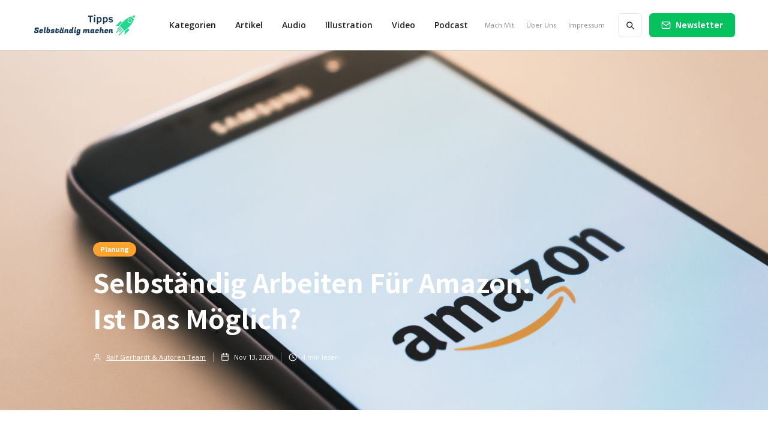

--- FILE ---
content_type: text/html
request_url: https://www.tipps-selbstaendig-machen.de/posts/selbstaendig-arbeiten-fuer-amazon-ist-das-moeglich
body_size: 17771
content:
<!DOCTYPE html><!-- Last Published: Sat Jul 19 2025 17:40:41 GMT+0000 (Coordinated Universal Time) --><html data-wf-domain="www.tipps-selbstaendig-machen.de" data-wf-page="5de17e205f1762dcc32aabf8" data-wf-site="5de17e1f5f17627e032aab6f" data-wf-collection="5de17e205f1762759b2aabe6" data-wf-item-slug="selbstaendig-arbeiten-fuer-amazon-ist-das-moeglich"><head><meta charset="utf-8"/><title>Selbständig arbeiten für Amazon: Ist das möglich?</title><meta content="Die Digitalisierung ist im vollen Gange. Insbesondere hierzulande arbeiten immer mehr Menschen im Home-Office und bestellen online alles, was es zum Leben braucht – von der Packung Toast über das neue Smartphone bis hin zur Kurzreise in die Berge." name="description"/><meta content="Selbständig arbeiten für Amazon: Ist das möglich?" property="og:title"/><meta content="Die Digitalisierung ist im vollen Gange. Insbesondere hierzulande arbeiten immer mehr Menschen im Home-Office und bestellen online alles, was es zum Leben braucht – von der Packung Toast über das neue Smartphone bis hin zur Kurzreise in die Berge." property="og:description"/><meta content="https://cdn.prod.website-files.com/5de17e205f1762bf242aabb4/5fc51de7d7a9280a69eac0f0_selbstaendig-arbeiten-amazon%20(1).jpg" property="og:image"/><meta content="Selbständig arbeiten für Amazon: Ist das möglich?" property="twitter:title"/><meta content="Die Digitalisierung ist im vollen Gange. Insbesondere hierzulande arbeiten immer mehr Menschen im Home-Office und bestellen online alles, was es zum Leben braucht – von der Packung Toast über das neue Smartphone bis hin zur Kurzreise in die Berge." property="twitter:description"/><meta content="https://cdn.prod.website-files.com/5de17e205f1762bf242aabb4/5fc51de7d7a9280a69eac0f0_selbstaendig-arbeiten-amazon%20(1).jpg" property="twitter:image"/><meta property="og:type" content="website"/><meta content="summary_large_image" name="twitter:card"/><meta content="width=device-width, initial-scale=1" name="viewport"/><link href="https://cdn.prod.website-files.com/5de17e1f5f17627e032aab6f/css/tipps-selbstaendig-machen.webflow.shared.d48180a98.css" rel="stylesheet" type="text/css"/><link href="https://fonts.googleapis.com" rel="preconnect"/><link href="https://fonts.gstatic.com" rel="preconnect" crossorigin="anonymous"/><script src="https://ajax.googleapis.com/ajax/libs/webfont/1.6.26/webfont.js" type="text/javascript"></script><script type="text/javascript">WebFont.load({  google: {    families: ["Open Sans:300,300italic,400,400italic,600,600italic,700,700italic,800,800italic","Noto Sans HK:regular,500,700"]  }});</script><script type="text/javascript">!function(o,c){var n=c.documentElement,t=" w-mod-";n.className+=t+"js",("ontouchstart"in o||o.DocumentTouch&&c instanceof DocumentTouch)&&(n.className+=t+"touch")}(window,document);</script><link href="https://cdn.prod.website-files.com/5de17e1f5f17627e032aab6f/5e6156287b001d211d44810c_tipps-selbstaendig-machen-favicon.jpg" rel="shortcut icon" type="image/x-icon"/><link href="https://cdn.prod.website-files.com/5de17e1f5f17627e032aab6f/5e61567ed7fd17856e7076ab_tipps-selbstaendig-machen-webclip.JPG" rel="apple-touch-icon"/><link href="rss.xml" rel="alternate" title="RSS Feed" type="application/rss+xml"/><script type="text/javascript">
var _iub = _iub || [];
_iub.csConfiguration = {"consentOnContinuedBrowsing":false,"whitelabel":false,"lang":"de","siteId":2197386,"perPurposeConsent":true,"cookiePolicyId":45530983, "banner":{ "acceptButtonDisplay":true,"customizeButtonDisplay":true,"position":"float-bottom-center","acceptButtonColor":"#0073CE","acceptButtonCaptionColor":"white","customizeButtonColor":"#DADADA","customizeButtonCaptionColor":"#4D4D4D","rejectButtonColor":"#0073CE","rejectButtonCaptionColor":"white","textColor":"black","backgroundColor":"white","rejectButtonDisplay":true }};
</script>
<script type="text/javascript" src="//cdn.iubenda.com/cs/iubenda_cs.js" charset="UTF-8" async></script>


<!-- Google Tag Manager -->
<script>(function(w,d,s,l,i){w[l]=w[l]||[];w[l].push({'gtm.start':
new Date().getTime(),event:'gtm.js'});var f=d.getElementsByTagName(s)[0],
j=d.createElement(s),dl=l!='dataLayer'?'&l='+l:'';j.async=true;j.src=
'https://www.googletagmanager.com/gtm.js?id='+i+dl;f.parentNode.insertBefore(j,f);
})(window,document,'script','dataLayer','GTM-KHSTMNB');</script>
<!-- End Google Tag Manager -->


<!--- Tooltip player -->
<script type='text/javascript'>
window.Tooltip||function(t,e){var o={
url:"https://cdn.tooltip.io/static/player.js",
key:"2c74612b-59ce-4a8a-abd5-f1f4d878f6fc",
async:true
};
window.Tooltip={cs:[],_apiKey:o.key};for(
var r=["identify","goal","updateUserData","start","stop","refresh","show","hide","on"],
i={},n=0;n<r.length;n++){var a=r[n];i[a]=function(t){return function(){var e=Array.prototype.slice.call(arguments);
window.Tooltip.cs.push({method:t,args:e})}}(a)}window.Tooltip.API=i;var n=t.createElement(e),s=t.getElementsByTagName(e)[0];
n.type="text/javascript",n.async=o.async,s.parentNode.insertBefore(n,s),n.src=o.url}(document,"script");
</script>
<!--- Tooltip player -->


<script type="text/javascript" src="[data-uri]"></script>


<meta name="p:domain_verify" content="a26dd168c0f83b8ca83e5924fe6e2157"/>


<!-- TruConversion for tipps-selbstaendig-machen.de -->
<script type="text/javascript">
    var _tip = _tip || [];
    (function(d,s,id){
        var js, tjs = d.getElementsByTagName(s)[0];
        if(d.getElementById(id)) { return; }
        js = d.createElement(s); js.id = id;
        js.async = true;
        js.src = d.location.protocol + '//app.truconversion.com/ti-js/16298/c93c4.js';
        tjs.parentNode.insertBefore(js, tjs);
    }(document, 'script', 'ti-js'));
</script>



<script src="https://apps.elfsight.com/p/platform.js" defer></script>
<div class="elfsight-app-847c9c67-2c4b-4e8a-9f47-fd4932614f6a"></div>


<script src="https://apps.elfsight.com/p/platform.js" defer></script>
<div class="elfsight-app-e1a3e2f7-74a3-4ec0-8acc-68d4a8a3c20a"></div>


<script async defer src='https://app.visitortracking.com/assets/js/tracer.js'></script>
<script>
function init_tracer() { 
   var tracer = new Tracer({  
   websiteId : "03d454aa-5ffb-4718-93e4-a1a5208a0ab3",  
   async : true, 
   debug : false }); 
 } 
 </script>






</head><body><div class="page-wrapper"><div class="subscribe-popup"><div class="popup"><a data-w-id="815c6cd4-8036-9e9d-af11-10e598a3accc" href="#" class="close-button w-inline-block"><img src="https://cdn.prod.website-files.com/5de17e1f5f17627e032aab6f/5de17e205f17621b472aac93_x.svg" alt=""/></a><div class="subscribe-popup-image"></div><div class="popup-info"><h3>📬 <br/>Melde Dich für unseren hilfreichen Newsletter an!</h3><p class="paragraph-small text-grey">Kostenlose &amp; hilfreiche Tipps und Fachartikel zum Thema selbständig machen. Direkt in Deinen Posteingang.</p><div class="full-width w-form"><form id="wf-form-Email-Form" name="wf-form-Email-Form" data-name="Email Form" method="get" class="subscribe-popup-grid" data-wf-page-id="5de17e205f1762dcc32aabf8" data-wf-element-id="815c6cd4-8036-9e9d-af11-10e598a3acd7" data-turnstile-sitekey="0x4AAAAAAAQTptj2So4dx43e"><input class="input w-input" maxlength="256" name="Newsletter-Subscribe-Popup" data-name="Newsletter Subscribe Popup" placeholder="E-Mail Adresse" type="email" id="Newsletter-Subscribe-Popup" required=""/><input type="submit" data-wait="Bitte warte..." class="button w-button" value="Bestätigen"/><label id="w-node-f92dcf60-bde6-469a-4e79-8881cd53e7ab-98a3acca" class="w-checkbox checkbox-field-2"><input type="checkbox" id="Checkbox Privacy" name="Checkbox-Privacy" data-name="Checkbox Privacy" required="" class="w-checkbox-input checkbox"/><span for="Checkbox-Privacy" class="checkbox-label w-form-label">Ich habe die Datenschutzerklärung gelesen und akzeptiere die <a href="/impressum" target="_blank" class="text-link-dark">Datenschutzerklärung</a></span></label></form><div class="form-success w-form-done"><div>Vielen Dank! Wir haben Deine Anmeldung erhalten.</div></div><div class="form-error w-form-fail"><div>Hoppla! Beim Absenden des Formulars ist ein Fehler aufgetreten.</div></div></div></div></div><div data-w-id="8320a785-99cd-bbdc-fd84-db16e1cc82eb" class="popup-overlay"></div></div><div data-collapse="medium" data-animation="default" data-duration="400" id="Navigation" data-easing="ease" data-easing2="ease" role="banner" class="nav-bar-v1 w-nav"><div class="wrapper nav-bar-v1-wrapper"><a href="/" class="nav-brand-v1 w-nav-brand"><img src="https://cdn.prod.website-files.com/5de17e1f5f17627e032aab6f/5e622df0280007044fcaded2_tipps-selbstaendig-machen-logo.JPG" alt="Logo Tipps selbständig machen" sizes="(max-width: 479px) 98vw, 100vw" srcset="https://cdn.prod.website-files.com/5de17e1f5f17627e032aab6f/5e622df0280007044fcaded2_tipps-selbstaendig-machen-logo-p-500.jpeg 500w, https://cdn.prod.website-files.com/5de17e1f5f17627e032aab6f/5e622df0280007044fcaded2_tipps-selbstaendig-machen-logo-p-800.jpeg 800w, https://cdn.prod.website-files.com/5de17e1f5f17627e032aab6f/5e622df0280007044fcaded2_tipps-selbstaendig-machen-logo.JPG 1008w" class="nav-logo"/><div class="nav-logo-text">Reader</div></a><nav role="navigation" class="nav-menu-v1 w-nav-menu"><form action="/search" class="search-form w-form"><input class="search-form-input w-input" maxlength="256" name="query" placeholder=" Search..." type="search" id="search" required=""/><input type="submit" class="search-button w-button" value=" "/></form><div data-hover="true" data-delay="400" class="dropdown dropdown-big w-dropdown"><div class="nav-link w-dropdown-toggle"><div>Kategorien</div></div><nav class="dropdown-wrapper w-dropdown-list"><div class="dropdown-space"></div><div class="wrapper"><div class="dropdown-list big-list"><div class="dropdown-sidebar w-dyn-list"><div role="list" class="w-dyn-items"><div role="listitem" class="w-dyn-item"><a href="/kategorie/analyse" class="dropdown-sidebar-link">Analyse</a></div><div role="listitem" class="w-dyn-item"><a href="/kategorie/huerden" class="dropdown-sidebar-link">Hürden</a></div><div role="listitem" class="w-dyn-item"><a href="/kategorie/marketing" class="dropdown-sidebar-link">Marketing</a></div><div role="listitem" class="w-dyn-item"><a href="/kategorie/pflichten" class="dropdown-sidebar-link">Pflichten</a></div><div role="listitem" class="w-dyn-item"><a href="/kategorie/planung" class="dropdown-sidebar-link">Planung</a></div></div></div><div class="dropdown-posts w-dyn-list"><div role="list" class="dropdown-post-grid w-dyn-items"><div role="listitem" class="w-dyn-item"><div class="post-card"><a href="/posts/selbstaendig-machen-oder-angestellt-sein-was-ist-besser" class="thumbnail-small w-inline-block"><div class="badge">Planung</div><div style="background-image:url(&quot;https://cdn.prod.website-files.com/5de17e205f1762bf242aabb4/601c63bad68fe22bcd992c5e_selbstaenid-oder-angestellt-was-besser%20(1).jpg&quot;)" class="thumbnail"></div></a><a href="/posts/selbstaendig-machen-oder-angestellt-sein-was-ist-besser" class="post-heading-link w-inline-block"><h6 class="post-heading-small">Selbständig machen oder angestellt sein: Was ist besser?</h6></a><div class="post-info"><div class="post-info-block"><img src="https://cdn.prod.website-files.com/5de17e1f5f17627e032aab6f/5de17e205f1762fc192aac81_calendar.svg" alt="" class="mini-icon-grey"/><div>Jan 14, 2021</div></div><div class="post-info-block"><div class="divider-small"></div><img src="https://cdn.prod.website-files.com/5de17e1f5f17627e032aab6f/5de17e205f1762622c2aabd9_clock.svg" alt="" class="mini-icon-grey"/><div>4</div><div> min read</div></div></div></div></div><div role="listitem" class="w-dyn-item"><div class="post-card"><a href="/posts/selbstaendig-und-verheiratet-welche-vorteile-gibt-es-bei-der-steuer" class="thumbnail-small w-inline-block"><div class="badge">Planung</div><div style="background-image:url(&quot;https://cdn.prod.website-files.com/5de17e205f1762bf242aabb4/5f3ac522c9197aa32b6d9ff7_selbstaenidg-verheiratet-vorteile%20(1).jpg&quot;)" class="thumbnail"></div></a><a href="/posts/selbstaendig-und-verheiratet-welche-vorteile-gibt-es-bei-der-steuer" class="post-heading-link w-inline-block"><h6 class="post-heading-small">Selbständig und verheiratet: Welche Vorteile gibt es bei der Steuer?</h6></a><div class="post-info"><div class="post-info-block"><img src="https://cdn.prod.website-files.com/5de17e1f5f17627e032aab6f/5de17e205f1762fc192aac81_calendar.svg" alt="" class="mini-icon-grey"/><div>Aug 17, 2020</div></div><div class="post-info-block"><div class="divider-small"></div><img src="https://cdn.prod.website-files.com/5de17e1f5f17627e032aab6f/5de17e205f1762622c2aabd9_clock.svg" alt="" class="mini-icon-grey"/><div>6</div><div> min read</div></div></div></div></div><div role="listitem" class="w-dyn-item"><div class="post-card"><a href="/posts/selbstaendig-ohne-geld-und-ausbildung-was-ist-moeglich" class="thumbnail-small w-inline-block"><div class="badge">Hürden</div><div style="background-image:url(&quot;https://cdn.prod.website-files.com/5de17e205f1762bf242aabb4/5e66a4f01d293ff4e227c975_tipps-selbstaendig-machen-ohne-ausbildung-bild-junger-mann-auf-der-strasse%20(2).jpg&quot;)" class="thumbnail"></div></a><a href="/posts/selbstaendig-ohne-geld-und-ausbildung-was-ist-moeglich" class="post-heading-link w-inline-block"><h6 class="post-heading-small">Selbständig ohne Geld und Ausbildung - Was ist möglich?</h6></a><div class="post-info"><div class="post-info-block"><img src="https://cdn.prod.website-files.com/5de17e1f5f17627e032aab6f/5de17e205f1762fc192aac81_calendar.svg" alt="" class="mini-icon-grey"/><div>Dec 9, 2019</div></div><div class="post-info-block"><div class="divider-small"></div><img src="https://cdn.prod.website-files.com/5de17e1f5f17627e032aab6f/5de17e205f1762622c2aabd9_clock.svg" alt="" class="mini-icon-grey"/><div>7</div><div> min read</div></div></div></div></div><div role="listitem" class="w-dyn-item"><div class="post-card"><a href="/posts/selbstaendig-machen-ohne-gewerbeanmeldung-wann-ist-das-moeglich" class="thumbnail-small w-inline-block"><div class="badge">Planung</div><div style="background-image:url(&quot;https://cdn.prod.website-files.com/5de17e205f1762bf242aabb4/5e6ba7f88727cb68fa853bba_tipps-selbstaendig-machen-ohne-gwerbeanmeldung%20(1).jpg&quot;)" class="thumbnail"></div></a><a href="/posts/selbstaendig-machen-ohne-gewerbeanmeldung-wann-ist-das-moeglich" class="post-heading-link w-inline-block"><h6 class="post-heading-small">Selbständig machen ohne Gewerbeanmeldung: Wann ist das möglich?</h6></a><div class="post-info"><div class="post-info-block"><img src="https://cdn.prod.website-files.com/5de17e1f5f17627e032aab6f/5de17e205f1762fc192aac81_calendar.svg" alt="" class="mini-icon-grey"/><div>Aug 27, 2019</div></div><div class="post-info-block"><div class="divider-small"></div><img src="https://cdn.prod.website-files.com/5de17e1f5f17627e032aab6f/5de17e205f1762622c2aabd9_clock.svg" alt="" class="mini-icon-grey"/><div>6</div><div> min read</div></div></div></div></div></div></div></div></div></nav></div><a href="/alle-tipps-selbstaendig-machen-fachartikel-auf-einen-blick" class="nav-link w-nav-link">Artikel</a><a href="/audio" class="nav-link w-nav-link">Audio</a><a href="/infografiken" class="nav-link w-nav-link">Illustration</a><a href="#" class="nav-link w-nav-link">Video</a><a href="#" class="nav-link w-nav-link">Podcast</a><div class="nav-menu-small"><a href="/mach-mit" class="nav-link-small w-nav-link">Mach Mit</a><a href="/ueber-uns" class="nav-link-small w-nav-link">Über Uns</a><a href="/impressum" class="nav-link-small w-nav-link">Impressum</a></div></nav><div class="nav-right"><a href="#" data-w-id="68906341-c776-5606-916e-b44fde4e6472" class="button subscribe-button w-button">Newsletter</a></div><div class="menu-button w-nav-button"><div class="menu-icon"><div class="menu-line-top"></div><div class="menu-line-middle"></div><div class="menu-line-bottom"></div></div></div></div></div><div id="Hero" style="background-image:url(&quot;https://cdn.prod.website-files.com/5de17e205f1762bf242aabb4/5fc51debf052f9b7def9349c_selbstaendig-arbeiten-amazon%20(2).jpg&quot;)" class="section post-hero-section"><div class="wrapper"><div class="post-hero-content"><a style="background-color:#ffa32d" href="/kategorie/planung" class="badge">Planung</a><h1 class="post-heading">Selbständig arbeiten für Amazon: Ist das möglich?</h1><div class="post-info text-white"><a href="/team/ralf-gerhardt" class="post-info-author text-white w-inline-block"><img src="https://cdn.prod.website-files.com/5de17e1f5f17627e032aab6f/5de17e205f1762e8e62aacb4_user-white.svg" alt="" class="mini-icon"/><div>Ralf Gerhardt &amp; Autoren Team</div><div class="divider-small transparent"></div></a><div class="post-info-block"><img src="https://cdn.prod.website-files.com/5de17e1f5f17627e032aab6f/5de17e205f17620a152aaca1_calendar-white.svg" alt="" class="mini-icon"/><div>Nov 13, 2020</div></div><div class="post-info-block"><div class="divider-small transparent"></div><img src="https://cdn.prod.website-files.com/5de17e1f5f17627e032aab6f/5de17e205f1762c0fe2aac9b_clock-white.svg" alt="" class="mini-icon"/><div>4</div><div> min lesen</div></div></div></div></div><div class="post-hero-gradient"></div></div><div class="section"><div class="wrapper w-container"><div class="post-wrapper"><div class="post-content"><div class="post-body"><div class="post-share"><a href="https://www.facebook.com/selbstaendigmachen" target="_blank" class="social-icon facebook w-inline-block"><img src="https://cdn.prod.website-files.com/5de17e1f5f17627e032aab6f/5de17e205f176204012aabb7_facebook-white.svg" alt=""/></a><a href="https://www.instagram.com/tipps_selbstaendig_machen/" target="_blank" class="social-icon instagram w-inline-block"><img src="https://cdn.prod.website-files.com/5de17e1f5f17627e032aab6f/5de17e205f176233e42aabbe_instagram-white.svg" alt=""/></a><a href="https://www.pinterest.de/tippsselbstaendigmachen/kostenlose-tipps-selbst%C3%A4ndig-machen/" target="_blank" class="social-icon pinterest w-inline-block"><img src="https://cdn.prod.website-files.com/5de17e1f5f17627e032aab6f/5de17e205f176215d32aacb0_pinterest-white.svg" alt=""/></a><a href="https://twitter.com/Selbstaendig101" target="_blank" class="social-icon twitter w-inline-block"><img src="https://cdn.prod.website-files.com/5de17e1f5f17627e032aab6f/5de17e205f176221e72aabc3_twitter-white.svg" alt=""/></a><a href="/kontakt" target="_blank" class="social-icon w-inline-block"><img src="https://cdn.prod.website-files.com/5de17e1f5f17627e032aab6f/5de17e205f17623bc92aaca5_mail-white.svg" alt=""/></a></div><div class="post w-clearfix"><div class="post-first-letter">D</div><div class="post-rich-text w-richtext"><p>ie Digitalisierung ist im vollen Gange. Insbesondere hierzulande arbeiten immer mehr Menschen im Home-Office und bestellen online alles, was es zum Leben braucht – von der Packung Toast über das neue Smartphone bis hin zur Kurzreise in die Berge. Da Onlineshops längst eine Selbstverständlichkeit sind, fragt sich so mancher, ob es sich noch lohnt, selbst <strong>im Bereich E-Commerce aktiv</strong> zu werden. Die schnelle Antwort lautet: Ja! Hieran schließt sich jedoch die Frage nach dem „Wie“ an. Eine Möglichkeit wäre, selbständig bei Amazon zu arbeiten. Der Konzern bietet hierfür Optionen, die unternehmerisches Risiko reduzieren können.</p><h2><strong>Wieso sich selbständig machen mit Amazon?</strong></h2><p>Heutzutage ist es nicht mehr erforderlich, ein eigenes Unternehmen zu gründen, um selbständig im Internet zu arbeiten. Online-Riesen wie Amazon ermöglichen, auf <a href="/posts/selbstaendig-nach-abitur-wichtige-fragen-und-antworten" target="_blank">seriöse Weise</a> nebenbei oder <strong>hauptberuflich</strong> Geld zu verdienen. Dafür bist du nicht bei Amazon angestellt, sondern arbeitest selbständig, aber unter dem Dach von Amazon.</p><blockquote>Bezüglich der Onlineshops lautet das Zauberwort: Amazon FBA.</blockquote><p>Die Abkürzung steht für „Fulfillment by Amazon“. Der börsennotierte US-amerikanische Onlineversandhändler Amazon verkauft die Waren nicht selbständig, sondern bietet Dritten die Option, ihre eigenen Artikel zu veräußern. Das macht Amazon zu einem <strong>Logistikzentrum</strong>, welches einem seine Plattform mit einer immensen Reichweite bietet. Gerade für sicherheitsbewusste Gründer ist es ideal, dass bei Amazon die Unterstützung ganzheitlich ist.</p><p>So hilft dir Amazon:</p><ul role="list"><li>bei der Lagerung der Produkte</li><li>der Abwicklung der Zahlungen</li><li>der Bearbeitung der Bestellvorgänge</li></ul><p>Es kann sich somit eine lukrative Geschäftsmöglichkeit ergeben, die leicht zu realisieren ist. Ein großer <strong>finanzieller und zeitlicher Aufwand</strong> ist nicht erforderlich. Zudem ist kein umfangreiches technisches Wissen notwendig. Dennoch profitierst du von den Vorteilen, die dir ein Großkonzern wie Amazon bieten kann.</p><p>So klicken sich jeden Tag mehrere Millionen Menschen durch die Webseite von Amazon. Potenzielle Kunden kommen somit rascher zu dir als bei einem selbst betriebenen Onlineshop. Du bist dadurch „Nutznießer“ der exorbitanten Reichweite von Amazon. Als Verkäufer positionierst du deine Artikel auf der Plattform. Das geht ganz einfach, da <strong>Programmiererkenntnisse überflüssig</strong> sind. Die Kosten dafür sind denkbar gering.</p><blockquote>Sofern du möchtest, kann du die eigenen Produkte zudem von Amazon lagern und verwalten lassen.</blockquote><p>In diesem Fall verpackt Amazon die Pakete für deine Kunden und verschickt sie an diese schnell. Für diesen Service <strong>fällt eine Gebühr an</strong>. Wenn du dich für Amazon FBA entscheidest, übernimmt der Konzern alle logistischen Aufgaben für dich. Das entlastet dich zusätzlich. Somit kannst du beispielsweise auf <a href="/posts/selbstaendig-machen-auf-mallorca" target="_blank">Mallorca</a> auf der sonnigen Terrasse sitzen und in Deutschland über Amazon Produkte veräußern. Du benötigst dafür nur einen <strong>Laptop plus Internetzugang</strong>.</p><h2><strong>Wie hoch wird dein Verdienst mit dem Amazon-Shop sein?</strong></h2><p>Das hängt von dir, deinem Eifer und deinem Produkt ab. Amazon selbst gibt an, dass der Großteil der <strong>FBA-Starter im Monat auf 500 bis 2.000 Euro</strong> kommen. Diese ersten Erfolge sorgen dafür, dass die Gründer Vertrauen in ihr Amazon-Geschäft und ihr Können haben. Sie entwickeln sich daher in Kürze zu vollwertigen Unternehmern, die mit ihrem Onlineshop deutlich höhere Summen erzielen. Einige üben ihre Tätigkeit  schon bald Vollzeit aus, um das Einkommen noch zu steigern. Ein Muss ist das natürlich nicht.</p><h2><strong>Die Alternative: Lieferservice</strong></h2><p>Einen eigenen Shop bei Amazon zu haben, ist nur eine Möglichkeit, mit dem Riesen als Selbständiger zu kooperieren. Seit ein paar Jahren gibt es eine weitere Option: Teil des Lieferservices für Amazon werden. So hat der Online-Konzern in der Vergangenheit zahlreiche <strong>Lieferwagen</strong> von Daimler gekauft, um einen eigenen Lieferservice zu etablieren. Diese Fahrzeuge sind die Basis für das „Delivery Service Partners“ Programm - von Amazon.</p><p>Mit diesem Schritt macht der US-Konzern seit Jahren anderen Lieferdiensten Konkurrenz. Das Transport-Netzwerk soll eine selbständige Führung erhalten und dennoch Repräsentant der Amazon-Marke sein. Die Autos und die Mitarbeiter tragen das berühmte Prime-Logo, um einen sofortigen Wiedererkennungswert zu erreichen. Alle Aufträge für das <strong>selbstorganisierte Netzwerk</strong> kommen von Amazon. Es werden keine anderen Lieferungen ausgeführt. Ob dieses Programm etwas für dich ist, kannst nur du selbst abschätzen. Doch: Egal, ob Amazon-Onlineshop oder Lieferdienst, die Markenverbindung hat nicht nur Vorteile.</p><h2><strong>Ist die Markenverbindung auch nachteilig?</strong></h2><p>Die Vorteile mit Amazon zu kooperieren, liegen auf der Hand. Weiter oben sind wir auf diese ja bereits eingegangen. Ganz nach dem Sprichwort „Wo Licht ist, da ist auch Schatten“ hat eine Selbständigkeit mit Amazon allerdings ebenfalls Nachteile.</p><blockquote>So weisen Experten darauf hin, dass Gründer die <strong>Marken-Dominanz von Amazon nicht unterschätzen</strong> dürfen.</blockquote><p>Amazon ist extrem mächtig geworden. Das bedeutet jedoch nicht, dass die Etablierung eines erfolgreichen, eigenen Lieferservices ein Kinderspiel ist. Markenetablierung ist ein <strong>langwieriger Prozess</strong>. Narrensicher ist ein Geschäftserfolg daher nicht. Darüber hinaus begibt sich der Gründer in eine immense Abhängigkeit, denn der eigene Lieferservice ist strikt an die Amazon-Marke gebunden. Ein mögliches Wachstum ist somit ungewiss und das <strong>Geschäftsmodell ist starr</strong>. Letztlich ist die Selbständigkeit dann enorm an die Marke geknüpft, was sich als schwierig erweisen kann.</p><p><strong>Extra-Tipp:</strong> Sei dir bewusst, dass du bei Amazon an einem Riesen dranhängst und tatsächlich nur das bekommst, was sie dir geben. Dies gilt auch für FBA. Aber, als Start-up kann Amazon ideal sein, denn es verhilft dir schnell zu einem Cashflow sowie der Möglichkeit, anhand echter Erfahrung zu lernen wie das Geschäft geht. Irgendwann empfiehlt es sich aber den Absprung zu wagen und selber eine Nische zu übernehmen, in der man stärker auftreten kann als Amazon.</p><p>FAZIT: Amazon ist eine Startrampe für denjenigen, der etwas Größeres plant bzw. wirklich eine eigene Unternehmung aufbauen möchte. Schaffst du das nicht, bleibst du ein Subunternehmer von Amazon, was auch okay sein kann.</p><p><strong>In diesem Artikel wird zu folgenden Websites bzw. Artikeln verlinkt</strong>:</p><ul role="list"><li><a href="/posts/selbstaendig-nach-abitur-wichtige-fragen-und-antworten" target="_blank">Selbständig Nach Abitur: Wichtige Fragen Und Antworten</a></li><li><a href="/posts/selbstaendig-machen-auf-mallorca" target="_blank">Selbständig machen auf Mallorca</a></li></ul><p>_________</p><p>Photo by <a href="https://unsplash.com/@christianw?utm_source=unsplash&amp;utm_medium=referral&amp;utm_content=creditCopyText" target="_blank">Christian Wiediger</a> on <a href="https://unsplash.com/s/photos/amazon?utm_source=unsplash&amp;utm_medium=referral&amp;utm_content=creditCopyText" target="_blank">Unsplash</a></p></div><div class="post-bottom-info"><div>Publiziert am </div><div>Nov 13, 2020</div><div class="text-block-3"> in Kategorie:</div><a href="/kategorie/planung" class="post-bottom-category">Planung</a></div><div class="post-about"><div class="post-author"><div style="background-image:url(&quot;https://cdn.prod.website-files.com/5de17e205f1762bf242aabb4/619b98fae33f458375e46676_ralf-gerhardt-news4mankind.jpg&quot;)" class="post-avatar"></div><h4>Ralf Gerhardt &amp; Autoren Team</h4><a href="/team/ralf-gerhardt" class="post-author-link">Beiträge ansehen</a></div><div class="post-tags"><h6>Post Tags:</h6><div class="w-dyn-list"><div role="list" class="post-tags-list w-dyn-items"><div role="listitem" class="w-dyn-item"><a href="/tags/onlineshop" class="tag">Onlineshop</a></div><div role="listitem" class="w-dyn-item"><a href="/tags/lieferservice" class="tag">Lieferservice</a></div><div role="listitem" class="w-dyn-item"><a href="/tags/risiko" class="tag">Risiko</a></div><div role="listitem" class="w-dyn-item"><a href="/tags/marke" class="tag">Marke</a></div></div></div></div></div></div></div><div class="post-more"><div class="header-block side-margins"><div class="header"><h4 class="header-text">Mehr zur Kategorie: </h4><h4 class="header-text">Planung</h4></div><a href="/kategorie/planung" class="more-link w-inline-block"><div>alle ansehen</div><div class="more-link-icon"><img src="https://cdn.prod.website-files.com/5de17e1f5f17627e032aab6f/5de17e205f1762e2d22aac8a_right.svg" alt="" class="more-link-arrow"/><img src="https://cdn.prod.website-files.com/5de17e1f5f17627e032aab6f/5de17e205f1762a6372aaca7_right-white.svg" alt="" class="more-link-arrow-hover"/></div></a><div class="header-line"></div></div><div class="w-dyn-list"><div role="list" class="grid-mini w-dyn-items"><div role="listitem" class="w-dyn-item"><div class="post-mini"><a href="/posts/in-2024-sich-selbstaendig-machen-im-pflegedienst" class="post-mini-thumbnail w-inline-block"><div style="background-image:url(&quot;https://cdn.prod.website-files.com/5de17e205f1762bf242aabb4/665cb2dd2e65dd395f89d176_frau-hilft-oma-rollstuhl-pflegedienst%20(1).jpg&quot;)" class="thumbnail"></div></a><div class="post-mini-content"><a href="/posts/in-2024-sich-selbstaendig-machen-im-pflegedienst" class="post-heading-link w-inline-block"><h5 class="post-mini-heading">In 2024 sich selbständig machen im Pflegedienst</h5></a><div class="post-info"><img src="https://cdn.prod.website-files.com/5de17e1f5f17627e032aab6f/5de17e205f1762622c2aabd9_clock.svg" alt="" class="mini-icon-grey"/><div>6</div><div> min read</div></div></div></div></div><div role="listitem" class="w-dyn-item"><div class="post-mini"><a href="/posts/womit-in-2021-2022-2023-selbststaendig-machen" class="post-mini-thumbnail w-inline-block"><div style="background-image:url(&quot;https://cdn.prod.website-files.com/5de17e205f1762bf242aabb4/613b3969cfeb87bf48f83bb1_selbstaendig-machen-2021-2022%20(1).jpg&quot;)" class="thumbnail"></div></a><div class="post-mini-content"><a href="/posts/womit-in-2021-2022-2023-selbststaendig-machen" class="post-heading-link w-inline-block"><h5 class="post-mini-heading">[Update 2024] Womit in 2021, 2022, 2023 und 2024 selbstständig machen?</h5></a><div class="post-info"><img src="https://cdn.prod.website-files.com/5de17e1f5f17627e032aab6f/5de17e205f1762622c2aabd9_clock.svg" alt="" class="mini-icon-grey"/><div>16</div><div> min read</div></div></div></div></div><div role="listitem" class="w-dyn-item"><div class="post-mini"><a href="/posts/checkliste-selbstaendig-machen-geschaeftskonto-eroeffnen" class="post-mini-thumbnail w-inline-block"><div style="background-image:url(&quot;https://cdn.prod.website-files.com/5de17e205f1762bf242aabb4/65ef540e87a45242685bf155_selbstaenidg-machen-geschaeftskonto-eroeff%20(2).jpg&quot;)" class="thumbnail"></div></a><div class="post-mini-content"><a href="/posts/checkliste-selbstaendig-machen-geschaeftskonto-eroeffnen" class="post-heading-link w-inline-block"><h5 class="post-mini-heading">[Checkliste] Selbständig machen: Geschäftskonto eröffnen</h5></a><div class="post-info"><img src="https://cdn.prod.website-files.com/5de17e1f5f17627e032aab6f/5de17e205f1762622c2aabd9_clock.svg" alt="" class="mini-icon-grey"/><div>6</div><div> min read</div></div></div></div></div><div role="listitem" class="w-dyn-item"><div class="post-mini"><a href="/posts/selbstaendig-machen-existenzgruendung-fur-hebammen" class="post-mini-thumbnail w-inline-block"><div style="background-image:url(&quot;https://cdn.prod.website-files.com/5de17e205f1762bf242aabb4/6515ba31c7b0263955f97864_hebamme-bild-baby%20(1).jpg&quot;)" class="thumbnail"></div></a><div class="post-mini-content"><a href="/posts/selbstaendig-machen-existenzgruendung-fur-hebammen" class="post-heading-link w-inline-block"><h5 class="post-mini-heading">[Audio] Selbständig machen: Existenzgründung für Hebammen</h5></a><div class="post-info"><img src="https://cdn.prod.website-files.com/5de17e1f5f17627e032aab6f/5de17e205f1762622c2aabd9_clock.svg" alt="" class="mini-icon-grey"/><div>6</div><div> min read</div></div></div></div></div></div></div></div><div class="post-subscribe"><h4>Nehme an unserem regelmäßigen Newsletter teil und lies als erstes die neuen Beiträge</h4><div class="w-form"><form id="email-form" name="email-form" data-name="Email Form" method="get" data-wf-page-id="5de17e205f1762dcc32aabf8" data-wf-element-id="20a0cb35-ae16-c98b-d144-28405cfb14fe" data-turnstile-sitekey="0x4AAAAAAAQTptj2So4dx43e"><div class="w-layout-grid subscribe-v1-grid"><input class="input no-margin w-input" maxlength="256" name="Newsletter-Subscribe-Blog-below-text" data-name="Newsletter Subscribe Blog below text" placeholder="E-Mail Adresse" type="email" id="Newsletter-Subscribe-Blog-below-text" required=""/><input type="submit" data-wait="Bitte warte..." class="button w-button" value="Jetzt eintragen"/><label id="w-node-c5b18476-ca83-4b54-bbf8-2bda49121641-c32aabf8" class="w-checkbox checkbox-field-5"><input type="checkbox" id="Checkbox Privacy" name="Checkbox-Privacy" data-name="Checkbox Privacy" required="" class="w-checkbox-input checkbox"/><span for="Checkbox-Privacy" class="checkbox-label w-form-label">Ich habe die Datenschutzerklärung gelesen und akzeptiere die <a href="/impressum" target="_blank" class="text-link-dark">Datenschutzerklärung</a></span></label></div></form><div class="form-success w-form-done"><div>Thank you! Your submission has been received!</div></div><div class="form-error w-form-fail"><div>Oops! Something went wrong while submitting the form.</div></div></div></div></div><div class="sidebar"><div class="sidebar-block"><div class="header-block"><h4 class="header">Beliebte Beiträge</h4><div class="header-line"></div></div><div class="w-dyn-list"><div role="list" class="grid-mini-list w-dyn-items"><div role="listitem" class="w-dyn-item"><div class="post-mini"><a href="/posts/selbstaendig-machen-oder-angestellt-sein-was-ist-besser" class="post-mini-thumbnail w-inline-block"><div style="background-image:url(&quot;https://cdn.prod.website-files.com/5de17e205f1762bf242aabb4/601c63bad68fe22bcd992c5e_selbstaenid-oder-angestellt-was-besser%20(1).jpg&quot;)" class="thumbnail"></div></a><div class="post-mini-content"><a href="/posts/selbstaendig-machen-oder-angestellt-sein-was-ist-besser" class="post-heading-link w-inline-block"><h6 class="post-mini-heading">Selbständig machen oder angestellt sein: Was ist besser?</h6></a><div class="post-info"><img src="https://cdn.prod.website-files.com/5de17e1f5f17627e032aab6f/5de17e205f1762622c2aabd9_clock.svg" alt="" class="mini-icon-grey"/><div>4</div><div> min lesen</div></div></div></div></div><div role="listitem" class="w-dyn-item"><div class="post-mini"><a href="/posts/selbstaendig-und-verheiratet-welche-vorteile-gibt-es-bei-der-steuer" class="post-mini-thumbnail w-inline-block"><div style="background-image:url(&quot;https://cdn.prod.website-files.com/5de17e205f1762bf242aabb4/5f3ac522c9197aa32b6d9ff7_selbstaenidg-verheiratet-vorteile%20(1).jpg&quot;)" class="thumbnail"></div></a><div class="post-mini-content"><a href="/posts/selbstaendig-und-verheiratet-welche-vorteile-gibt-es-bei-der-steuer" class="post-heading-link w-inline-block"><h6 class="post-mini-heading">Selbständig und verheiratet: Welche Vorteile gibt es bei der Steuer?</h6></a><div class="post-info"><img src="https://cdn.prod.website-files.com/5de17e1f5f17627e032aab6f/5de17e205f1762622c2aabd9_clock.svg" alt="" class="mini-icon-grey"/><div>6</div><div> min lesen</div></div></div></div></div><div role="listitem" class="w-dyn-item"><div class="post-mini"><a href="/posts/selbstaendig-ohne-geld-und-ausbildung-was-ist-moeglich" class="post-mini-thumbnail w-inline-block"><div style="background-image:url(&quot;https://cdn.prod.website-files.com/5de17e205f1762bf242aabb4/5e66a4f01d293ff4e227c975_tipps-selbstaendig-machen-ohne-ausbildung-bild-junger-mann-auf-der-strasse%20(2).jpg&quot;)" class="thumbnail"></div></a><div class="post-mini-content"><a href="/posts/selbstaendig-ohne-geld-und-ausbildung-was-ist-moeglich" class="post-heading-link w-inline-block"><h6 class="post-mini-heading">Selbständig ohne Geld und Ausbildung - Was ist möglich?</h6></a><div class="post-info"><img src="https://cdn.prod.website-files.com/5de17e1f5f17627e032aab6f/5de17e205f1762622c2aabd9_clock.svg" alt="" class="mini-icon-grey"/><div>7</div><div> min lesen</div></div></div></div></div></div></div></div><div class="sidebar-block"><div class="header-block"><h4 class="header">Tags</h4><div class="header-line"></div></div><div class="w-dyn-list"><div role="list" class="sidebar-tags w-dyn-items"><div role="listitem" class="w-dyn-item"><a href="/tags/abschreibungen" class="tag">Abschreibungen</a></div><div role="listitem" class="w-dyn-item"><a href="/tags/absicherung" class="tag">Absicherung</a></div><div role="listitem" class="w-dyn-item"><a href="/tags/altersvorsorge" class="tag">Altersvorsorge</a></div><div role="listitem" class="w-dyn-item"><a href="/tags/angst" class="tag">Angst</a></div><div role="listitem" class="w-dyn-item"><a href="/tags/anmeldung" class="tag">Anmeldung</a></div><div role="listitem" class="w-dyn-item"><a href="/tags/arbeitslos" class="tag">Arbeitslos</a></div><div role="listitem" class="w-dyn-item"><a href="/tags/aufbewahrungsfristen" class="tag">Aufbewahrungsfristen </a></div><div role="listitem" class="w-dyn-item"><a href="/tags/auftraggeber" class="tag">Auftraggeber</a></div><div role="listitem" class="w-dyn-item"><a href="/tags/ausbildung" class="tag">Ausbildung</a></div><div role="listitem" class="w-dyn-item"><a href="/tags/ausland" class="tag">Ausland</a></div><div role="listitem" class="w-dyn-item"><a href="/tags/aussenkommunikation" class="tag">Außenkommunikation</a></div><div role="listitem" class="w-dyn-item"><a href="/tags/bankkredit" class="tag">Bankkredit</a></div><div role="listitem" class="w-dyn-item"><a href="/tags/berufserfahrung" class="tag">Berufserfahrung</a></div><div role="listitem" class="w-dyn-item"><a href="/tags/bezahlte-anzeigen" class="tag">Bezahlte Anzeigen</a></div><div role="listitem" class="w-dyn-item"><a href="/tags/buchhaltung" class="tag">Buchhaltung</a></div><div role="listitem" class="w-dyn-item"><a href="/tags/businessethik" class="tag">Businessethik</a></div><div role="listitem" class="w-dyn-item"><a href="/tags/businessplan" class="tag">Businessplan</a></div><div role="listitem" class="w-dyn-item"><a href="/tags/checkliste" class="tag">Checkliste</a></div><div role="listitem" class="w-dyn-item"><a href="/tags/chef" class="tag">Chef</a></div><div role="listitem" class="w-dyn-item"><a href="/tags/coach" class="tag">Coach</a></div><div role="listitem" class="w-dyn-item"><a href="/tags/cyber-versicherung" class="tag">Cyber-Versicherung</a></div><div role="listitem" class="w-dyn-item"><a href="/tags/digitalisierung" class="tag">Digitalisierung</a></div><div role="listitem" class="w-dyn-item"><a href="/tags/eigenkapital" class="tag">Eigenkapital</a></div><div role="listitem" class="w-dyn-item"><a href="/tags/einkommen" class="tag">Einkommen</a></div><div role="listitem" class="w-dyn-item"><a href="/tags/einkommensrechner" class="tag">Einkommensrechner</a></div><div role="listitem" class="w-dyn-item"><a href="/tags/einnahmen" class="tag">Einnahmen</a></div><div role="listitem" class="w-dyn-item"><a href="/tags/einzelunternehmen" class="tag">Einzelunternehmen</a></div><div role="listitem" class="w-dyn-item"><a href="/tags/elterngeld" class="tag">Elterngeld</a></div><div role="listitem" class="w-dyn-item"><a href="/tags/entrepreneurship" class="tag">Entrepreneurship</a></div><div role="listitem" class="w-dyn-item"><a href="/tags/fahrzeug" class="tag">Fahrzeug</a></div><div role="listitem" class="w-dyn-item"><a href="/tags/familie" class="tag">Familie</a></div><div role="listitem" class="w-dyn-item"><a href="/tags/fehler" class="tag">Fehler</a></div><div role="listitem" class="w-dyn-item"><a href="/tags/finanzamt" class="tag">Finanzamt</a></div><div role="listitem" class="w-dyn-item"><a href="/tags/finanzen" class="tag">Finanzen</a></div><div role="listitem" class="w-dyn-item"><a href="/tags/firmenuebernahme" class="tag">Firmenübernahme</a></div><div role="listitem" class="w-dyn-item"><a href="/tags/freiberufler" class="tag">Freiberufler</a></div><div role="listitem" class="w-dyn-item"><a href="/tags/freiheit" class="tag">Freiheit</a></div><div role="listitem" class="w-dyn-item"><a href="/tags/gebuehren" class="tag">Gebühren</a></div><div role="listitem" class="w-dyn-item"><a href="/tags/geschaeftsidee" class="tag">Geschäftsidee</a></div><div role="listitem" class="w-dyn-item"><a href="/tags/geschaeftskonto" class="tag">Geschäftskonto </a></div><div role="listitem" class="w-dyn-item"><a href="/tags/gesundheit" class="tag">Gesundheit</a></div><div role="listitem" class="w-dyn-item"><a href="/tags/gewerbe" class="tag">Gewerbe</a></div><div role="listitem" class="w-dyn-item"><a href="/tags/gewerbeamt" class="tag">Gewerbeamt</a></div><div role="listitem" class="w-dyn-item"><a href="/tags/gewinn" class="tag">Gewinn</a></div><div role="listitem" class="w-dyn-item"><a href="/tags/giveaways" class="tag">Giveaways </a></div><div role="listitem" class="w-dyn-item"><a href="/tags/gmbh" class="tag">GmbH</a></div><div role="listitem" class="w-dyn-item"><a href="/tags/gruendung" class="tag">Gründung</a></div><div role="listitem" class="w-dyn-item"><a href="/tags/haftung" class="tag">Haftung</a></div><div role="listitem" class="w-dyn-item"><a href="/tags/handwerker" class="tag">Handwerker</a></div><div role="listitem" class="w-dyn-item"><a href="/tags/handwerksbetrieb" class="tag">Handwerksbetrieb</a></div><div role="listitem" class="w-dyn-item"><a href="/tags/hebamme" class="tag">Hebamme </a></div><div role="listitem" class="w-dyn-item"><a href="/tags/heimarbeit" class="tag">Heimarbeit</a></div><div role="listitem" class="w-dyn-item"><a href="/tags/hilfe" class="tag">Hilfe</a></div><div role="listitem" class="w-dyn-item"><a href="/tags/hochzeit" class="tag">Hochzeit</a></div><div role="listitem" class="w-dyn-item"><a href="/tags/homeoffice" class="tag">Homeoffice</a></div><div role="listitem" class="w-dyn-item"><a href="/tags/ihk" class="tag">IHK</a></div><div role="listitem" class="w-dyn-item"><a href="/tags/ideen" class="tag">Ideen</a></div><div role="listitem" class="w-dyn-item"><a href="/tags/immobilien" class="tag">Immobilien </a></div><div role="listitem" class="w-dyn-item"><a href="/tags/immobilienmakler" class="tag">Immobilienmakler</a></div><div role="listitem" class="w-dyn-item"><a href="/tags/internet" class="tag">Internet</a></div><div role="listitem" class="w-dyn-item"><a href="/tags/internetpraesenz" class="tag">Internetpräsenz </a></div><div role="listitem" class="w-dyn-item"><a href="/tags/jahresabschluss" class="tag">Jahresabschluss</a></div><div role="listitem" class="w-dyn-item"><a href="/tags/jahreseinkommen" class="tag">Jahreseinkommen</a></div><div role="listitem" class="w-dyn-item"><a href="/tags/kalkulation" class="tag">Kalkulation</a></div><div role="listitem" class="w-dyn-item"><a href="/tags/kinderbetreuung" class="tag">Kinderbetreuung</a></div><div role="listitem" class="w-dyn-item"><a href="/tags/kleinunternehmer" class="tag">Kleinunternehmer</a></div><div role="listitem" class="w-dyn-item"><a href="/tags/kollegen" class="tag">Kollegen</a></div><div role="listitem" class="w-dyn-item"><a href="/tags/kosten" class="tag">Kosten</a></div><div role="listitem" class="w-dyn-item"><a href="/tags/krankenversicherung" class="tag">Krankenversicherung</a></div><div role="listitem" class="w-dyn-item"><a href="/tags/krankheit" class="tag">Krankheit</a></div><div role="listitem" class="w-dyn-item"><a href="/tags/krisenmanagement" class="tag">Krisenmanagement</a></div><div role="listitem" class="w-dyn-item"><a href="/tags/kundenfindung" class="tag">Kundenfindung</a></div><div role="listitem" class="w-dyn-item"><a href="/tags/kuendigung" class="tag">Kündigung </a></div><div role="listitem" class="w-dyn-item"><a href="/tags/kuendigungsfristen" class="tag">Kündigungsfristen</a></div><div role="listitem" class="w-dyn-item"><a href="/tags/kuenstler" class="tag">Künstler</a></div><div role="listitem" class="w-dyn-item"><a href="/tags/kuenstlersozialkasse" class="tag">Künstlersozialkasse </a></div><div role="listitem" class="w-dyn-item"><a href="/tags/landwirtschaft" class="tag">Landwirtschaft</a></div><div role="listitem" class="w-dyn-item"><a href="/tags/lehrtaetigkeit" class="tag">Lehrtätigkeit</a></div><div role="listitem" class="w-dyn-item"><a href="/tags/lieferservice" class="tag">Lieferservice</a></div><div role="listitem" class="w-dyn-item"><a href="/tags/maklerberuf" class="tag">Maklerberuf</a></div><div role="listitem" class="w-dyn-item"><a href="/tags/marke" class="tag">Marke</a></div><div role="listitem" class="w-dyn-item"><a href="/tags/marketing" class="tag">Marketing</a></div><div role="listitem" class="w-dyn-item"><a href="/tags/midijob" class="tag">Midijob</a></div><div role="listitem" class="w-dyn-item"><a href="/tags/mitarbeiter" class="tag">Mitarbeiter</a></div><div role="listitem" class="w-dyn-item"><a href="/tags/motivation" class="tag">Motivation</a></div><div role="listitem" class="w-dyn-item"><a href="/tags/nebenverdienst" class="tag">Nebenverdienst</a></div><div role="listitem" class="w-dyn-item"><a href="/tags/netzwerk" class="tag">Netzwerk</a></div><div role="listitem" class="w-dyn-item"><a href="/tags/onlineshop" class="tag">Onlineshop</a></div><div role="listitem" class="w-dyn-item"><a href="/tags/organischer-traffic" class="tag">Organischer Traffic</a></div><div role="listitem" class="w-dyn-item"><a href="/tags/pr" class="tag">PR</a></div><div role="listitem" class="w-dyn-item"><a href="/tags/partner" class="tag">Partner</a></div><div role="listitem" class="w-dyn-item"><a href="/tags/patentanmeldung" class="tag">Patentanmeldung</a></div><div role="listitem" class="w-dyn-item"><a href="/tags/personenschaeden" class="tag">Personenschäden </a></div><div role="listitem" class="w-dyn-item"><a href="/tags/pflegeberufe" class="tag">Pflegeberufe </a></div><div role="listitem" class="w-dyn-item"><a href="/tags/pflegedienst" class="tag">Pflegedienst</a></div><div role="listitem" class="w-dyn-item"><a href="/tags/planen" class="tag">Planen</a></div><div role="listitem" class="w-dyn-item"><a href="/tags/pressearbeit" class="tag">Pressearbeit</a></div><div role="listitem" class="w-dyn-item"><a href="/tags/public-relations" class="tag">Public Relations</a></div><div role="listitem" class="w-dyn-item"><a href="/tags/publizisten" class="tag">Publizisten</a></div><div role="listitem" class="w-dyn-item"><a href="/tags/qualifikation" class="tag">Qualifikation</a></div></div></div></div><div class="sidebar-block"><div class="header-block"><h4 class="header">Newsletter</h4><div class="header-line"></div></div><div class="w-form"><form id="wf-form-Email-Form" name="wf-form-Email-Form" data-name="Email Form" method="get" class="subscribe-v3-form" data-wf-page-id="5de17e205f1762dcc32aabf8" data-wf-element-id="318d3455-207c-bbd1-9913-c9a3760d94b6" data-turnstile-sitekey="0x4AAAAAAAQTptj2So4dx43e"><div class="subscribe-v3-text">📬 Neue Beiträge direkt in Deinen Posteingang</div><div class="w-layout-grid subscribe-v3-grid"><input class="input w-input" maxlength="256" name="Newsletter-Subscribe-Sidebar" data-name="Newsletter Subscribe Sidebar" placeholder="E-Mail Adresse" type="email" id="Newsletter-Subscribe-Sidebar" required=""/><input type="submit" data-wait="Bitte warte..." class="button w-button" value="Jetzt eintragen"/></div><label class="w-checkbox checkbox-field-4"><input type="checkbox" id="Checkbox Privacy" name="Checkbox-Privacy" data-name="Checkbox Privacy" required="" class="w-checkbox-input checkbox"/><span for="Checkbox-Privacy" class="checkbox-label w-form-label">Ich habe die Datenschutzerklärung gelesen und akzeptiere die <a href="/impressum" target="_blank" class="text-link-dark">Datenschutzerklärung</a></span></label></form><div class="form-success w-form-done"><div>Thank you! Your submission has been received!</div></div><div class="form-error w-form-fail"><div>Oops! Something went wrong while submitting the form.</div></div></div></div><div class="sidebar-block sticky"><a href="#" class="banner-sidebar w-inline-block"><img src="https://cdn.prod.website-files.com/5de17e1f5f17627e032aab6f/652ec45ffccb2a030cdc041f_website-banner-selbsaendig-machen-olc-1080x1350%20(1).jpg" sizes="(max-width: 600px) 100vw, 600px" srcset="https://cdn.prod.website-files.com/5de17e1f5f17627e032aab6f/652ec45ffccb2a030cdc041f_website-banner-selbsaendig-machen-olc-1080x1350%20(1)-p-500.jpg 500w, https://cdn.prod.website-files.com/5de17e1f5f17627e032aab6f/652ec45ffccb2a030cdc041f_website-banner-selbsaendig-machen-olc-1080x1350%20(1).jpg 600w" alt="Online Business Coaching Banner"/></a></div></div></div></div></div><div class="section"><div class="wrapper w-container"><div class="header-block side-margins"><div class="header"><h3 class="header-text">Es gibt mehr hilfreiche Beiträge für Deine Selbständigkeit</h3></div><a href="/alle-tipps-selbstaendig-machen-fachartikel-auf-einen-blick" class="more-link w-inline-block"><div>alle ansehen</div><div class="more-link-icon"><img src="https://cdn.prod.website-files.com/5de17e1f5f17627e032aab6f/5de17e205f1762e2d22aac8a_right.svg" alt="" class="more-link-arrow"/><img src="https://cdn.prod.website-files.com/5de17e1f5f17627e032aab6f/5de17e205f1762a6372aaca7_right-white.svg" alt="" class="more-link-arrow-hover"/></div></a><div class="header-line"></div></div><div class="w-dyn-list"><div role="list" class="grid-medium w-dyn-items"><div role="listitem" class="w-dyn-item"><div class="post-card"><a href="/posts/selbstaendig-machen-geld-verdienen-mit-youtube" class="thumbnail-medium w-inline-block"><div style="background-color:#ffa32d" class="badge">Planung</div><div style="background-image:url(&quot;https://cdn.prod.website-files.com/5de17e205f1762bf242aabb4/64f236a54154d2c176ccd30a_person-macht-youtube-video-essen%20(2).jpg&quot;)" class="thumbnail"></div></a><a href="/posts/selbstaendig-machen-geld-verdienen-mit-youtube" class="post-heading-link w-inline-block"><h4 class="post-heading-medium">[Audio] Selbständig machen: Geld verdienen mit YouTube</h4></a><div class="post-info"><div class="post-info-block"><img src="https://cdn.prod.website-files.com/5de17e1f5f17627e032aab6f/5de17e205f1762fc192aac81_calendar.svg" alt="" class="mini-icon-grey"/><div>Aug 31, 2023</div></div><div class="post-info-block"><div class="divider-small"></div><img src="https://cdn.prod.website-files.com/5de17e1f5f17627e032aab6f/5de17e205f1762622c2aabd9_clock.svg" alt="" class="mini-icon-grey"/><div>5</div><div> min read</div></div></div></div></div><div role="listitem" class="w-dyn-item"><div class="post-card"><a href="/posts/selbstaendig-machen-anmeldung-von-schutzrechten" class="thumbnail-medium w-inline-block"><div style="background-color:#00c2e9" class="badge">Analyse</div><div style="background-image:url(&quot;https://cdn.prod.website-files.com/5de17e205f1762bf242aabb4/64a0288ed1d9d9bbdb09bfed_schl%C3%B6esser-zaun%20(1).jpg&quot;)" class="thumbnail"></div></a><a href="/posts/selbstaendig-machen-anmeldung-von-schutzrechten" class="post-heading-link w-inline-block"><h4 class="post-heading-medium">Selbständig machen: Anmeldung von Schutzrechten</h4></a><div class="post-info"><div class="post-info-block"><img src="https://cdn.prod.website-files.com/5de17e1f5f17627e032aab6f/5de17e205f1762fc192aac81_calendar.svg" alt="" class="mini-icon-grey"/><div>Jun 30, 2023</div></div><div class="post-info-block"><div class="divider-small"></div><img src="https://cdn.prod.website-files.com/5de17e1f5f17627e032aab6f/5de17e205f1762622c2aabd9_clock.svg" alt="" class="mini-icon-grey"/><div>6</div><div> min read</div></div></div></div></div><div role="listitem" class="w-dyn-item"><div class="post-card"><a href="/posts/pressearbeit-gehoert-zur-selbststaendigkeit-hilfreiche-tipps-und-wichtiges-wissen-zur-aussenkommunikation" class="thumbnail-medium w-inline-block"><div style="background-color:hsla(148.08510638297872, 94.00%, 39.22%, 1.00)" class="badge">Marketing</div><div style="background-image:url(&quot;https://cdn.prod.website-files.com/5de17e205f1762bf242aabb4/647631115dbfa93655067157_selbstaendige-podcast-zuhause%20(1).jpg&quot;)" class="thumbnail"></div></a><a href="/posts/pressearbeit-gehoert-zur-selbststaendigkeit-hilfreiche-tipps-und-wichtiges-wissen-zur-aussenkommunikation" class="post-heading-link w-inline-block"><h4 class="post-heading-medium">Pressearbeit gehört zur Selbstständigkeit: hilfreiche Tipps und wichtiges Wissen zur Außenkommunikation</h4></a><div class="post-info"><div class="post-info-block"><img src="https://cdn.prod.website-files.com/5de17e1f5f17627e032aab6f/5de17e205f1762fc192aac81_calendar.svg" alt="" class="mini-icon-grey"/><div>May 30, 2023</div></div><div class="post-info-block"><div class="divider-small"></div><img src="https://cdn.prod.website-files.com/5de17e1f5f17627e032aab6f/5de17e205f1762622c2aabd9_clock.svg" alt="" class="mini-icon-grey"/><div>5</div><div> min read</div></div></div></div></div><div role="listitem" class="w-dyn-item"><div class="post-card"><a href="/posts/dein-mitarbeiter-kuendigt-um-dies-zu-verhindern-sind-beide-parteien-gefragt" class="thumbnail-medium w-inline-block"><div style="background-color:#5d66fe" class="badge">Hürden</div><div style="background-image:url(&quot;https://cdn.prod.website-files.com/5de17e205f1762bf242aabb4/644d49c2a527d5ad7009531b_2-frauen-reden-schaukel%20(2).jpg&quot;)" class="thumbnail"></div></a><a href="/posts/dein-mitarbeiter-kuendigt-um-dies-zu-verhindern-sind-beide-parteien-gefragt" class="post-heading-link w-inline-block"><h4 class="post-heading-medium">Dein Mitarbeiter kündigt: um dies zu verhindern sind beide Parteien gefragt</h4></a><div class="post-info"><div class="post-info-block"><img src="https://cdn.prod.website-files.com/5de17e1f5f17627e032aab6f/5de17e205f1762fc192aac81_calendar.svg" alt="" class="mini-icon-grey"/><div>Apr 28, 2023</div></div><div class="post-info-block"><div class="divider-small"></div><img src="https://cdn.prod.website-files.com/5de17e1f5f17627e032aab6f/5de17e205f1762622c2aabd9_clock.svg" alt="" class="mini-icon-grey"/><div>5</div><div> min read</div></div></div></div></div><div role="listitem" class="w-dyn-item"><div class="post-card"><a href="/posts/remote-arbeiten-statt-selbststaendigkeit" class="thumbnail-medium w-inline-block"><div style="background-color:#ffa32d" class="badge">Planung</div><div style="background-image:url(&quot;https://cdn.prod.website-files.com/5de17e205f1762bf242aabb4/644d44d0a698ca3312048a4b_mann-dach-laptop%20(1).jpg&quot;)" class="thumbnail"></div></a><a href="/posts/remote-arbeiten-statt-selbststaendigkeit" class="post-heading-link w-inline-block"><h4 class="post-heading-medium">Remote arbeiten statt Selbstständigkeit?</h4></a><div class="post-info"><div class="post-info-block"><img src="https://cdn.prod.website-files.com/5de17e1f5f17627e032aab6f/5de17e205f1762fc192aac81_calendar.svg" alt="" class="mini-icon-grey"/><div>Mar 6, 2023</div></div><div class="post-info-block"><div class="divider-small"></div><img src="https://cdn.prod.website-files.com/5de17e1f5f17627e032aab6f/5de17e205f1762622c2aabd9_clock.svg" alt="" class="mini-icon-grey"/><div>4</div><div> min read</div></div></div></div></div><div role="listitem" class="w-dyn-item"><div class="post-card"><a href="/posts/selbstaendig-machen-ist-eine-eigene-website-erforderlich" class="thumbnail-medium w-inline-block"><div style="background-color:hsla(148.08510638297872, 94.00%, 39.22%, 1.00)" class="badge">Marketing</div><div style="background-image:url(&quot;https://cdn.prod.website-files.com/5de17e205f1762bf242aabb4/63d971eadfabc4ad4b321264_website-design%20(1).jpg&quot;)" class="thumbnail"></div></a><a href="/posts/selbstaendig-machen-ist-eine-eigene-website-erforderlich" class="post-heading-link w-inline-block"><h4 class="post-heading-medium">Selbständig machen: Ist eine eigene Website erforderlich?</h4></a><div class="post-info"><div class="post-info-block"><img src="https://cdn.prod.website-files.com/5de17e1f5f17627e032aab6f/5de17e205f1762fc192aac81_calendar.svg" alt="" class="mini-icon-grey"/><div>Jan 9, 2023</div></div><div class="post-info-block"><div class="divider-small"></div><img src="https://cdn.prod.website-files.com/5de17e1f5f17627e032aab6f/5de17e205f1762622c2aabd9_clock.svg" alt="" class="mini-icon-grey"/><div>7</div><div> min read</div></div></div></div></div></div></div></div></div><div class="section"><div class="wrapper w-container"><div class="text-block-2"><strong>Finde uns auch hier</strong> - Weitere wertvolle Tipps &quot;für zwischendurch&quot; ...<a href="https://twitter.com/gluecklich_tipp" target="_blank"><strong><br/></strong></a></div><div class="connect"><a href="https://www.facebook.com/selbstaendigmachen" target="_blank" class="connect-link w-inline-block"><div class="connect-icon"><img src="https://cdn.prod.website-files.com/5de17e1f5f17627e032aab6f/5de17e205f176241d42aac7e_facebook.svg" alt=""/></div><div class="connect-link-text">Facebook</div></a><a href="https://www.instagram.com/tipps_selbstaendig_machen/" target="_blank" class="connect-link w-inline-block"><div class="connect-icon"><img src="https://cdn.prod.website-files.com/5de17e1f5f17627e032aab6f/5de17e205f176291602aac95_instagram.svg" alt=""/></div><div class="connect-link-text">Instagram</div></a><a href="https://www.pinterest.de/tippsselbstaendigmachen/kostenlose-tipps-selbst%C3%A4ndig-machen/" target="_blank" class="connect-link w-inline-block"><div class="connect-icon"><img src="https://cdn.prod.website-files.com/5de17e1f5f17627e032aab6f/5de17e205f1762b62f2aac84_pinterest.svg" alt=""/></div><div class="connect-link-text">Pinterest</div></a><a href="https://twitter.com/Selbstaendig101" target="_blank" class="connect-link w-inline-block"><div class="connect-icon"><img src="https://cdn.prod.website-files.com/5de17e1f5f17627e032aab6f/5de17e205f17624a7d2aac90_twitter.svg" alt=""/></div><div class="connect-link-text">Twitter</div></a><a href="#" target="_blank" class="connect-link w-inline-block"><div class="connect-icon"><img src="https://cdn.prod.website-files.com/5de17e1f5f17627e032aab6f/5de17e205f1762cf0d2aac91_youtube.svg" alt=""/></div><div class="connect-link-text">YouTube</div></a><a data-w-id="e216d214-04e3-d10d-1b0f-037beea8074d" href="#" class="connect-link w-inline-block"><div class="connect-icon"><img src="https://cdn.prod.website-files.com/5de17e1f5f17627e032aab6f/5de17e205f1762680d2aac86_mail.svg" alt=""/></div><div class="connect-link-text">Newsletter</div></a></div></div></div><div class="section"><div class="wrapper w-container"><div class="header-block side-margins"><div class="header"><h3 class="header-text">Wir sind auf Instagram</h3></div><a href="https://www.instagram.com/tipps_selbstaendig_machen/" target="_blank" class="more-link w-inline-block"><div>instagram Profil ansehen</div><div class="more-link-icon"><img src="https://cdn.prod.website-files.com/5de17e1f5f17627e032aab6f/5de17e205f1762e2d22aac8a_right.svg" alt="" class="more-link-arrow"/><img src="https://cdn.prod.website-files.com/5de17e1f5f17627e032aab6f/5de17e205f1762a6372aaca7_right-white.svg" alt="" class="more-link-arrow-hover"/></div></a><div class="header-line"></div></div><div class="w-layout-grid instagram-grid"><a id="w-node-_8de85ed3-4f3b-a90b-2c90-b3fe6a226334-6a226326" href="https://www.instagram.com/tipps_selbstaendig_machen/" target="_blank" class="instagram-photo-link w-inline-block"><img src="https://cdn.prod.website-files.com/5de17e1f5f17627e032aab6f/60395285e3e1cd5199f5d7a7_2selbstaendig1.jpg" alt="" class="full-width"/><div class="instagram-hover"></div></a><a id="w-node-_8de85ed3-4f3b-a90b-2c90-b3fe6a226337-6a226326" href="https://www.instagram.com/tipps_selbstaendig_machen/" target="_blank" class="instagram-photo-link w-inline-block"><img src="https://cdn.prod.website-files.com/5de17e1f5f17627e032aab6f/60395293ef6a67a2b7ba3cc9_selbstaendig.jpg" alt="" class="full-width"/><div class="instagram-hover"></div></a><a id="w-node-_8de85ed3-4f3b-a90b-2c90-b3fe6a22633a-6a226326" href="https://www.instagram.com/tipps_selbstaendig_machen/" target="_blank" class="instagram-photo-link w-inline-block"><img src="https://cdn.prod.website-files.com/5de17e1f5f17627e032aab6f/603952a142f32cadb85a53cb_selbstaendig1.jpg" alt="" class="full-width"/><div class="instagram-hover"></div></a><a id="w-node-_8de85ed3-4f3b-a90b-2c90-b3fe6a22633d-6a226326" href="https://www.instagram.com/tipps_selbstaendig_machen/" target="_blank" class="instagram-photo-link w-inline-block"><img src="https://cdn.prod.website-files.com/5de17e1f5f17627e032aab6f/603952e18cecc89ba00efc07_selbstaendig4.jpg" alt="" class="full-width"/><div class="instagram-hover"></div></a><a id="w-node-_8de85ed3-4f3b-a90b-2c90-b3fe6a226340-6a226326" href="https://www.instagram.com/tipps_selbstaendig_machen/" target="_blank" class="instagram-photo-link w-inline-block"><img src="https://cdn.prod.website-files.com/5de17e1f5f17627e032aab6f/6039533bef6a67b5c4ba48ee_selbstaendig7.jpg" alt="" class="full-width"/><div class="instagram-hover"></div></a><a id="w-node-_8de85ed3-4f3b-a90b-2c90-b3fe6a226343-6a226326" href="https://www.instagram.com/tipps_selbstaendig_machen/" target="_blank" class="instagram-photo-link w-inline-block"><img src="https://cdn.prod.website-files.com/5de17e1f5f17627e032aab6f/6039534f1529058bc5d34666_selbstaendig5.jpg" alt="" class="full-width"/><div class="instagram-hover"></div></a><a id="w-node-_8de85ed3-4f3b-a90b-2c90-b3fe6a226346-6a226326" href="https://www.instagram.com/tipps_selbstaendig_machen/" target="_blank" class="instagram-photo-link w-inline-block"><img src="https://cdn.prod.website-files.com/5de17e1f5f17627e032aab6f/603953629b61de4c29e4b70a_selbstaendig6.jpg" alt="" class="full-width"/><div class="instagram-hover"></div></a></div></div></div><div class="section-3 no-padding-vertical"><div class="wrapper-3"><div data-delay="9000" data-animation="slide" class="slider-2 w-slider" data-autoplay="true" data-easing="ease" data-hide-arrows="false" data-disable-swipe="false" data-autoplay-limit="0" data-nav-spacing="3" data-duration="500" data-infinite="true"><div class="w-slider-mask"><div class="w-slide"><div class="div-block-2"><div class="sponsor-quote wide no-margin-bottom"><div class="circle-icon color-6-ghost"><img src="https://cdn.prod.website-files.com/5de17e1f5f17627e032aab6f/6012c44aed8a4bcfba9847e9_chat-icon-color-6.svg" alt=""/></div><div class="review-v4-text">“Das Thema Business Ethik wird immer wichtiger in unseren heutigen, schwierigen Zeiten. Deshalb unterstütze ich als Unternehmer diese tolle Humanitarian Gruppe. Ich möchte gerne, dass meine Familie, meine Freunde, meine Mitarbeiter, mein Dorf und mein Land <span class="text-highlighted color-3">(geistig) gesund und erfolgreich sein können.</span></div><p class="text-grey-3 no-margin">Ralf Gerhardt, Founder Webexpert4you.com</p></div></div></div></div><div class="w-slider-arrow-left"><div class="icon-2 w-icon-slider-left"></div></div><div class="w-slider-arrow-right"><div class="icon-2 w-icon-slider-right"></div></div><div class="w-slider-nav w-round"></div></div><div class="section-intro-2 wide no-margin-bottom"><div class="circle-icon color-6-ghost"><img src="https://cdn.prod.website-files.com/5de17e1f5f17627e032aab6f/6012c44aed8a4bcfba9847e9_chat-icon-color-6.svg" alt=""/></div><div class="review-v4-text">“Das Thema Business Ethik wird immer wichtiger in unseren heutigen, schwierigen Zeiten. Deshalb unterstütze ich als Unternehmer diese tolle Humanitarian Gruppe so gut es nur geht. Ich möchte gerne, dass meine Familie, meine Freunde, meine Mitarbeiter, mein Dorf und mein Land <span class="text-highlighted color-3">gesund und erfolgreich sein können.</span></div><p class="text-grey-3 no-margin">Ralf Gerhardt, Founder Webexpert4you.com</p></div><div class="logotypes"><a href="https://www.webexpert4you.com/" target="_blank" class="logo-link faded w-inline-block"><img src="https://cdn.prod.website-files.com/5de17e1f5f17627e032aab6f/6012c44aed8a4bc28d9847e6_logo-white.PNG" sizes="(max-width: 991px) 100vw, 772.9971313476562px" srcset="https://cdn.prod.website-files.com/5de17e1f5f17627e032aab6f/6012c44aed8a4bc28d9847e6_logo-white-p-500.png 500w, https://cdn.prod.website-files.com/5de17e1f5f17627e032aab6f/6012c44aed8a4bc28d9847e6_logo-white.PNG 773w" alt="" class="logo"/></a><a href="https://www.news4mankind.com/" target="_blank" class="logo-link faded w-inline-block"><img src="https://cdn.prod.website-files.com/5de17e1f5f17627e032aab6f/6012c44aed8a4b056a9847e2_news4mankind-logo.PNG" sizes="(max-width: 991px) 100vw, 860.9942626953125px" srcset="https://cdn.prod.website-files.com/5de17e1f5f17627e032aab6f/6012c44aed8a4b056a9847e2_news4mankind-logo-p-500.png 500w, https://cdn.prod.website-files.com/5de17e1f5f17627e032aab6f/6012c44aed8a4b056a9847e2_news4mankind-logo.PNG 861w" alt="" class="logo"/></a></div></div></div><div class="section footer-v1-section"><div class="wrapper"><div class="faq-footer"><div class="html-embed-2 w-embed w-script"><script src="https://static.elfsight.com/platform/platform.js" data-use-service-core defer></script>
<div class="elfsight-app-ecc3f1fa-3839-4ad8-9c61-7fb027a2d0ef" data-elfsight-app-lazy></div></div></div><div class="footer-v1"><div class="footer-v1-column about"><a href="/" class="footer-v1-brand w-inline-block"><img src="https://cdn.prod.website-files.com/5de17e1f5f17627e032aab6f/5e622df0280007044fcaded2_tipps-selbstaendig-machen-logo.JPG" sizes="100vw" srcset="https://cdn.prod.website-files.com/5de17e1f5f17627e032aab6f/5e622df0280007044fcaded2_tipps-selbstaendig-machen-logo-p-500.jpeg 500w, https://cdn.prod.website-files.com/5de17e1f5f17627e032aab6f/5e622df0280007044fcaded2_tipps-selbstaendig-machen-logo-p-800.jpeg 800w, https://cdn.prod.website-files.com/5de17e1f5f17627e032aab6f/5e622df0280007044fcaded2_tipps-selbstaendig-machen-logo.JPG 1008w" alt="" class="footer-v1-logo"/></a><div class="footer-v1-info">Kostenlose und hilfreiche Tipps und Fachartikel zum Thema selbständig machen. Diese wichtigen Grundlagen aus der Praxis sollen Dir helfen ohne großes Risiko und Schulden einen machbaren Business Plan zu erarbeiten, und was noch wichtiger ist, diesen Plan mit Deinen vorhandenen Mitteln erfolgreich umsetzen zu können: Dein eigenes, florierendes Business, so wie Du es Dir vorgestellt hast.<br/><br/>Wichtig zu wissen: wir treten nicht als rechtlicher Berater auf. Die Inhalte dieser Website dienen lediglich als Informationsquelle bzw. sollen als erste Orientierung für einen Business Startup dienen und stellen keine Rechtsberatung dar. Sie ersetzen nicht ein persönliches Beratungsgespräch bei einem Anwalt Deiner Wahl.<br/><br/><strong>Fragen? </strong><a href="/kontakt">Kontaktiere uns doch einfach.</a></div></div><div class="footer-v1-column"><h4 class="footer-v1-heading">Navigation</h4><div class="w-dyn-list"><div role="list" class="w-dyn-items"><div role="listitem" class="w-dyn-item"><a href="/kategorie/analyse" class="footer-v1-nav-link w-inline-block"><img src="https://cdn.prod.website-files.com/5de17e1f5f17627e032aab6f/5de17e205f1762e2d22aac8a_right.svg" alt="" class="nav-arrow"/><div>Analyse</div></a></div><div role="listitem" class="w-dyn-item"><a href="/kategorie/huerden" class="footer-v1-nav-link w-inline-block"><img src="https://cdn.prod.website-files.com/5de17e1f5f17627e032aab6f/5de17e205f1762e2d22aac8a_right.svg" alt="" class="nav-arrow"/><div>Hürden</div></a></div><div role="listitem" class="w-dyn-item"><a href="/kategorie/marketing" class="footer-v1-nav-link w-inline-block"><img src="https://cdn.prod.website-files.com/5de17e1f5f17627e032aab6f/5de17e205f1762e2d22aac8a_right.svg" alt="" class="nav-arrow"/><div>Marketing</div></a></div><div role="listitem" class="w-dyn-item"><a href="/kategorie/pflichten" class="footer-v1-nav-link w-inline-block"><img src="https://cdn.prod.website-files.com/5de17e1f5f17627e032aab6f/5de17e205f1762e2d22aac8a_right.svg" alt="" class="nav-arrow"/><div>Pflichten</div></a></div><div role="listitem" class="w-dyn-item"><a href="/kategorie/planung" class="footer-v1-nav-link w-inline-block"><img src="https://cdn.prod.website-files.com/5de17e1f5f17627e032aab6f/5de17e205f1762e2d22aac8a_right.svg" alt="" class="nav-arrow"/><div>Planung</div></a></div></div></div></div><div class="footer-v1-column"><h4 class="footer-v1-heading">Beliebte Beiträge</h4><div class="footer-v1-posts w-dyn-list"><div role="list" class="grid-mini-list footer-posts w-dyn-items"><div role="listitem" class="w-dyn-item"><div class="post-mini"><a href="/posts/selbstaendig-machen-oder-angestellt-sein-was-ist-besser" class="post-mini-thumbnail w-inline-block"><div style="background-image:url(&quot;https://cdn.prod.website-files.com/5de17e205f1762bf242aabb4/601c63bad68fe22bcd992c5e_selbstaenid-oder-angestellt-was-besser%20(1).jpg&quot;)" class="thumbnail"></div></a><div class="post-mini-content"><a href="/posts/selbstaendig-machen-oder-angestellt-sein-was-ist-besser" class="post-heading-link w-inline-block"><h6 class="post-mini-heading">Selbständig machen oder angestellt sein: Was ist besser?</h6></a><div class="post-info"><img src="https://cdn.prod.website-files.com/5de17e1f5f17627e032aab6f/5de17e205f1762622c2aabd9_clock.svg" alt="" class="mini-icon-grey"/><div>4</div><div> min read</div></div></div></div></div><div role="listitem" class="w-dyn-item"><div class="post-mini"><a href="/posts/selbstaendig-und-verheiratet-welche-vorteile-gibt-es-bei-der-steuer" class="post-mini-thumbnail w-inline-block"><div style="background-image:url(&quot;https://cdn.prod.website-files.com/5de17e205f1762bf242aabb4/5f3ac522c9197aa32b6d9ff7_selbstaenidg-verheiratet-vorteile%20(1).jpg&quot;)" class="thumbnail"></div></a><div class="post-mini-content"><a href="/posts/selbstaendig-und-verheiratet-welche-vorteile-gibt-es-bei-der-steuer" class="post-heading-link w-inline-block"><h6 class="post-mini-heading">Selbständig und verheiratet: Welche Vorteile gibt es bei der Steuer?</h6></a><div class="post-info"><img src="https://cdn.prod.website-files.com/5de17e1f5f17627e032aab6f/5de17e205f1762622c2aabd9_clock.svg" alt="" class="mini-icon-grey"/><div>6</div><div> min read</div></div></div></div></div><div role="listitem" class="w-dyn-item"><div class="post-mini"><a href="/posts/selbstaendig-ohne-geld-und-ausbildung-was-ist-moeglich" class="post-mini-thumbnail w-inline-block"><div style="background-image:url(&quot;https://cdn.prod.website-files.com/5de17e205f1762bf242aabb4/5e66a4f01d293ff4e227c975_tipps-selbstaendig-machen-ohne-ausbildung-bild-junger-mann-auf-der-strasse%20(2).jpg&quot;)" class="thumbnail"></div></a><div class="post-mini-content"><a href="/posts/selbstaendig-ohne-geld-und-ausbildung-was-ist-moeglich" class="post-heading-link w-inline-block"><h6 class="post-mini-heading">Selbständig ohne Geld und Ausbildung - Was ist möglich?</h6></a><div class="post-info"><img src="https://cdn.prod.website-files.com/5de17e1f5f17627e032aab6f/5de17e205f1762622c2aabd9_clock.svg" alt="" class="mini-icon-grey"/><div>7</div><div> min read</div></div></div></div></div><div role="listitem" class="w-dyn-item"><div class="post-mini"><a href="/posts/selbstaendig-machen-ohne-gewerbeanmeldung-wann-ist-das-moeglich" class="post-mini-thumbnail w-inline-block"><div style="background-image:url(&quot;https://cdn.prod.website-files.com/5de17e205f1762bf242aabb4/5e6ba7f88727cb68fa853bba_tipps-selbstaendig-machen-ohne-gwerbeanmeldung%20(1).jpg&quot;)" class="thumbnail"></div></a><div class="post-mini-content"><a href="/posts/selbstaendig-machen-ohne-gewerbeanmeldung-wann-ist-das-moeglich" class="post-heading-link w-inline-block"><h6 class="post-mini-heading">Selbständig machen ohne Gewerbeanmeldung: Wann ist das möglich?</h6></a><div class="post-info"><img src="https://cdn.prod.website-files.com/5de17e1f5f17627e032aab6f/5de17e205f1762622c2aabd9_clock.svg" alt="" class="mini-icon-grey"/><div>6</div><div> min read</div></div></div></div></div></div></div></div><div class="footer-v1-column"><h4 class="footer-v1-heading">Newsletter</h4><div class="form-block w-form"><form id="email-form" name="email-form" data-name="Email Form" method="get" class="subscribe-v3-form" data-wf-page-id="5de17e205f1762dcc32aabf8" data-wf-element-id="b92dbc59-7982-e613-e02d-2b948b0f741b" data-turnstile-sitekey="0x4AAAAAAAQTptj2So4dx43e"><div class="subscribe-v3-text">📬 Neue Beiträge direkt in Deinen Posteingang</div><div class="w-layout-grid subscribe-v3-grid"><input class="input w-input" maxlength="256" name="Newsletter-Subscribe-Footer" data-name="Newsletter Subscribe Footer" placeholder="E-Mail Adresse" type="email" id="Newsletter-Subscribe-Footer" required=""/><input type="submit" data-wait="Bitte warte..." class="button w-button" value="Jetzt eintragen"/></div><label class="w-checkbox checkbox-field-3"><input type="checkbox" id="Checkbox Privacy" name="Checkbox-Privacy" data-name="Checkbox Privacy" required="" class="w-checkbox-input checkbox"/><span for="Checkbox-Privacy" class="checkbox-label w-form-label">Ich habe die Datenschutzerklärung gelesen und akzeptiere die <a href="/impressum" target="_blank" class="text-link-dark">Datenschutzerklärung</a></span></label></form><div class="form-success w-form-done"><div>Vielen Dank! Wir haben Deine Anmeldung erhalten.</div></div><div class="form-error w-form-fail"><div>Hoppla! Beim Absenden des Formulars ist ein Fehler aufgetreten.</div></div></div><a href="#" class="banner-sidebar w-inline-block"><img src="https://cdn.prod.website-files.com/5de17e1f5f17627e032aab6f/652ec45ffccb2a030cdc041f_website-banner-selbsaendig-machen-olc-1080x1350%20(1).jpg" sizes="(max-width: 600px) 100vw, 600px" srcset="https://cdn.prod.website-files.com/5de17e1f5f17627e032aab6f/652ec45ffccb2a030cdc041f_website-banner-selbsaendig-machen-olc-1080x1350%20(1)-p-500.jpg 500w, https://cdn.prod.website-files.com/5de17e1f5f17627e032aab6f/652ec45ffccb2a030cdc041f_website-banner-selbsaendig-machen-olc-1080x1350%20(1).jpg 600w" alt="Online Business Coaching Banner"/></a></div></div><div class="footer-bottom"><div class="footer-bottom-left"><img src="https://cdn.prod.website-files.com/5de17e1f5f17627e032aab6f/5e652b4368556a0c863b02c7_5e5c0c0175d7b2a82e237019_news4mankind-icon.jpg" alt="Logo icon news4mankind.com" class="footer-mini-icon"/><div>Powered by <a href="https://www.news4mankind.com/" target="_blank" class="link-dark">news4mankind</a></div><div class="divider-small"></div><img src="https://cdn.prod.website-files.com/5de17e1f5f17627e032aab6f/5de17e205f176201802aac96_heart.svg" alt="" class="footer-mini-icon"/><div>Crafted by <a href="https://www.webexpert4you.com/" target="_blank" class="link-dark">webexpert4you</a></div><div class="divider-small"></div><img src="https://cdn.prod.website-files.com/5de17e1f5f17627e032aab6f/5de17e205f17621a6e2aac7d_dollar-sign.svg" alt="" class="footer-mini-icon"/><a href="/mach-mit" class="link-dark">Mach bei uns mit</a><div class="divider-small"></div><a href="/kontakt" class="link-dark">kontakt</a></div><div class="footer-bottom-right"><a href="/impressum" target="_blank" class="link-dark">impressum</a><div class="divider-small"></div><a href="/impressum" target="_blank" class="link-dark">Datenschutzerklärung</a><div class="divider-small"></div><a href="/impressum" target="_blank" class="link-dark">cookie richtlinien</a></div></div></div></div><a href="#Navigation" class="up-button w-inline-block"></a></div><script src="https://d3e54v103j8qbb.cloudfront.net/js/jquery-3.5.1.min.dc5e7f18c8.js?site=5de17e1f5f17627e032aab6f" type="text/javascript" integrity="sha256-9/aliU8dGd2tb6OSsuzixeV4y/faTqgFtohetphbbj0=" crossorigin="anonymous"></script><script src="https://cdn.prod.website-files.com/5de17e1f5f17627e032aab6f/js/webflow.schunk.36b8fb49256177c8.js" type="text/javascript"></script><script src="https://cdn.prod.website-files.com/5de17e1f5f17627e032aab6f/js/webflow.8e4f8817.76209c8fb929e353.js" type="text/javascript"></script><script type="text/javascript" src="https://gosniply.com/site/650daa05d08748d1d5330d71.js" /></body></html>

--- FILE ---
content_type: text/javascript
request_url: https://cdn.onthe.io/io.js/Bo4pEHVRRDr3
body_size: 11506
content:
!function(e){var t={};function r(i){if(t[i])return t[i].exports;var n=t[i]={i:i,l:!1,exports:{}};return e[i].call(n.exports,n,n.exports,r),n.l=!0,n.exports}r.m=e,r.c=t,r.d=function(e,t,i){r.o(e,t)||Object.defineProperty(e,t,{configurable:!1,enumerable:!0,get:i})},r.r=function(e){Object.defineProperty(e,"__esModule",{value:!0})},r.n=function(e){var t=e&&e.__esModule?function(){return e.default}:function(){return e};return r.d(t,"a",t),t},r.o=function(e,t){return Object.prototype.hasOwnProperty.call(e,t)},r.p="",r(r.s=0)}([function(e,t){!function(){"use strict";try{if(void 0===e)var e={};if(e.defaults={trackingHost:"tt.onthe.io",projectId:"45427",projectSignature:"0dae07670f0b837cdf33ca490610a40f",projectCodeId:"Bo4pEHVRRDr3",projectCodeVersion:"0",crawlerFilter:"0",projectMainDomain:"www.gerhardtwebpublishing.com",product:"mediabox-smart",conversions:"1",conversionsWithSubdomains:"0"},void 0===e)e={};if(e.doubleLoadingDetector=function(e,t){var r={init:function(){if("object"!=typeof window.__io&&(window.__io={}),window.__io.startedTrackers||(window.__io.startedTrackers=[]),-1!==window.__io.startedTrackers.indexOf(t.projectCodeId))return!0;window.__io.startedTrackers.push(t.projectCodeId)}};return r}(document,e.defaults),void 0===e)e={};if(e.helpers=function(t,r,i){var n={decodeURIrecursively:function(e){try{for(;decodeURIComponent(e)!=e;)e=decodeURIComponent(e)}catch(e){}return e},encodeURIonce:function(e){return encodeURIComponent(this.decodeURIrecursively(e))},bindOnUrlChange:function(e){var r=t.location.pathname;this.setIntervalSafe(t,function(){t.location.pathname!==r&&(r=t.location.pathname,e())},100)},bindOnElementInsertion:function(e,i,n){n||(n=r);var a=n.querySelectorAll(e);return a=t.Array.prototype.slice.call(a),this.setIntervalSafe(t,function(){var r,o=n.querySelectorAll(e);for(r=0;r<o.length;r++)-1===t.Array.prototype.indexOf.call(a,o[r])&&(a.push(o[r]),i(o[r]))},1e3)}};return n.ElementObserver={lookupDelay:1e3,init:function(e,t){this.elements=[],this.selector=e,this.parentElement=t||r,this.state={running:!1},this.intervalId=null},insertIgnoreAnElement:function(e){-1===this.elements.indexOf(e)&&(this.elements.push(e),this.callback(e))},start:function(e){this.state.running=!0,this.callback=e;var r,i=this.parentElement.querySelectorAll(this.selector);for(r=0;r<i.length;r++){if(!this.state.running)return;this.insertIgnoreAnElement(i[r])}this.intervalId&&(t.clearInterval(this.intervalId),this.intervalId=null),this.intervalId=this._setIntervalSafe(t,function(){if(!this.state.running)return t.clearInterval(this.intervalId),void(this.intervalId=null);var e,r=this.parentElement.querySelectorAll(this.selector);for(e=0;e<r.length;e++){if(!this.state.running)return;this.insertIgnoreAnElement(r[e])}}.bind(this),this.lookupDelay)},stop:function(){this.state.running=!1},_setIntervalSafe:function(){return this.setIntervalSafe.apply(this,arguments)}.bind(n)},n.sendGetRequest=function(e){if(t.XMLHttpRequest instanceof t.Object)this.getRemoteContent(e);else{var i=r.createElement("img");i.width=1,i.height=1,i.src=e}},n.getRemoteContent=function(e,r){r||(r=function(){});var i=new t.XMLHttpRequest;i.onreadystatechange=function(){this.readyState===t.XMLHttpRequest.DONE&&(200===this.status?r(this.responseText):r(void 0))},i.open("GET",e,!0),i.send()},n.getEnumerableKeys=function(e){var t,r=[];for(t in e)e.hasOwnProperty(t)&&r.push(t);return r},n.getDeepPropertySafe=function(e,t){var r;try{for(r=0;r<t.length;r++)e=e[t[r]];return e}catch(e){return}},n.parseJSONSafe=function(e){try{return t.JSON.parse(e)}catch(e){return}},n.parseURL=function(e){var i,n=r.createElement("a");n.href=e;try{i={hash:n.hash,hostname:n.hostname,hostnameNaked:n.hostname.split(".").length>2?n.hostname.replace(/^www\./,""):n.hostname,host:n.host,href:n.href,origin:n.origin,pathname:n.pathname,port:n.port,protocol:n.protocol,search:n.search}}catch(r){i={hash:"",hostname:t.location.hostname,hostnameNaked:t.location.hostname.split(".").length>2?t.location.hostname.replace(/^www\./,""):t.location.hostname,host:t.location.host,href:t.location.protocol+"//"+t.location.host+("/"===e.charAt(0)?e:"/"+e),origin:t.location.origin,pathname:e,port:t.location.port,protocol:t.location.protocol,search:""}}return"/"!==i.pathname.charAt(0)&&(i.pathname="/"+i.pathname),i},n.getMainDomain=function(){for(var e=0,i=this.parseURL(t.location.hostname).hostnameNaked,n=i.split("."),a="__io_test"+(new Date).getTime();e<n.length-1&&-1===r.cookie.indexOf(a+"=1");){var o=new Date;o.setMinutes(o.getMinutes()+1);var s=o.toUTCString();i=n.slice(-1-++e).join("."),this.setCookie(a,1,s,"/",i,null)}return this.setCookie(a,null,"Thu, 01 Jan 1970 00:00:01 GMT","/",i,null),i},n.messageWindow=function(e,t){e.postMessage(JSON.stringify(t),"*")},n.messageFrameWindow=function(e,t){this.messageWindow(e.contentWindow,t)},n.createObject=function(e){if("function"==typeof t.Object.create)return t.Object.create(e);function r(){}return r.prototype=e,new r},n.cloneObjectShallow=function(e){return t.JSON.parse(t.JSON.stringify(e))},n.identifyArray=function(e){return!(!e||"object"!=typeof e||"[object Array]"!==Object.prototype.toString.call(e))},n.setIntervalSafe=function(e,t,r){return e.setInterval(function(){try{t.apply(null,arguments)}catch(e){this.trackErrorMetric(e)}}.bind(this),r)},n.addEventListenerSafe=function(e,t,r){var i=function(){try{r.apply(null,arguments)}catch(e){this.trackErrorMetric(e)}}.bind(this);return e.addEventListener(t,i),i},n.trackErrorMetric=function(e,i){if(i=i||"error_script",this.trackErrorMetric.errorsCount=parseInt(this.trackErrorMetric.errorsCount,10)||0,!(this.trackErrorMetric.errorsCount>=10)){this.trackErrorMetric.errorsCount++;var n={title:"string"==typeof e?e:e.message+"\n\n"+e.stack,href:t.location.href,url:t.location.pathname,domain:t.location.hostname,page:r.title,user_agent:t.navigator.userAgent,referrer_uri:r.referrer};this.sendMetric(i,n)}},n.getMetricParamString=function(e,r){(r=this.cloneObjectShallow(r)).cdn_version=i.projectCodeVersion;var n=[];for(var a in r)""!==r[a]&&r.hasOwnProperty(a)&&n.push(a+":"+this.encodeURIonce(r[a]));var o=e+"["+n.join()+"]";return o=o.replace(/\\x([0-9A-Fa-f]{2})/g,function(){return String.fromCharCode(t.parseInt(arguments[1],16))}),"/?k[]="+i.projectId+":"+o},n.deferMetricToSendInBatch=function(e,r){if(this.deferMetricToSendInBatch.queue||(this.deferMetricToSendInBatch.queue=[]),this.deferMetricToSendInBatch.queue.push(this.getMetricParamString(e,r)),!this.deferMetricToSendInBatch.isQueueActive)var n=this.setIntervalSafe(t,function(){if(0===this.deferMetricToSendInBatch.queue.length)return this.deferMetricToSendInBatch.isQueueActive=!1,void t.clearInterval(n);this.deferMetricToSendInBatch.isQueueActive=!0;var e="";do{e+="&"+this.deferMetricToSendInBatch.queue.shift()}while(this.deferMetricToSendInBatch.queue.length&&(e+this.deferMetricToSendInBatch.queue[0]).length<1900);var r="https://"+i.trackingHost+"/"+e+"&s="+i.projectSignature+"&"+Date.now();this.sendGetRequest(r)}.bind(this),1e3)},n.sendMetric=function(e,t,r,n){var a="https://"+i.trackingHost+this.getMetricParamString(e,t)+"&s="+i.projectSignature+(r?"&_v="+r:"")+(n?"&__io="+this.getUserId():"")+"&"+Date.now();this.sendGetRequest(a)},n.hashFnv32a=function(e,t,r){var i,n,a=void 0===r?2166136261:r;for(i=0,n=e.length;i<n;i++)a^=e.charCodeAt(i),a+=(a<<1)+(a<<4)+(a<<7)+(a<<8)+(a<<24);return t?("0000000"+(a>>>0).toString(16)).substr(-8):a>>>0},n.getStorageStatusLocal=function(){try{var e="__io_test"+(new Date).getTime();return t.localStorage.setItem(e,"1"),t.localStorage.removeItem(e),!0}catch(e){return!1}},n.getStorageStatusSession=function(){try{var e="__io_test"+(new Date).getTime();return t.sessionStorage.setItem(e,"1"),t.sessionStorage.removeItem(e),!0}catch(e){return!1}},n.setPreviousURI=function(e,t){var r={},n=!(!i||!i.projectId)&&this.getCookieValue("__io_nav_state"+i.projectId),a=this.getMainDomain();n&&(r=this.parseJSONSafe(n)||{});var o=new Date((new Date).getTime()+9e5).toUTCString(),s=i&&i.projectId?i.projectId:"";this.setCookie("__io_nav_state"+s,JSON.stringify({current:e,currentDomain:t||"",previous:r.current,previousDomain:r.currentDomain?r.currentDomain:""}),o,"/","."+a)},n.getPreviousURI=function(){var e={},t=!(!i||!i.projectId)&&this.getCookieValue("__io_nav_state"+i.projectId);if(t&&(e=this.parseJSONSafe(t)||{}),e.previous&&e.previous!==e.current)return e.previous},n.getPreviousDomain=function(){var e={},t=!(!i||!i.projectId)&&this.getCookieValue("__io_nav_state"+i.projectId);if(t&&(e=this.parseJSONSafe(t)||{}),e.previous&&e.previous!==e.current&&e.previousDomain)return e.previousDomain},n.setStorageItem=function(e,r,i){i=i?t.encodeURIComponent(i):i;try{switch(e){case"local":t.localStorage.setItem(r,i);break;case"session":t.sessionStorage.setItem(r,i);break;default:throw new Error("IO -- invalid storage type specified")}return!0}catch(e){this.trackErrorMetric(e)}},n.getStorageItem=function(e,r){var i;switch(e){case"local":i=t.localStorage.getItem(r);break;case"session":i=t.sessionStorage.getItem(r)}try{return i?t.decodeURIComponent(i):i}catch(e){this.trackErrorMetric(e)}},n.getPreviousPageTitle=function(){if(this.getStorageStatusSession()){var e,t,i=r.title;if(e=this.getStorageItem("session","__io_previous_title_a"),t=this.getStorageItem("session","__io_previous_title_b"),e===i){if(t)return t}else if(this.setStorageItem("session","__io_previous_title_a",i),e)return this.setStorageItem("session","__io_previous_title_b",e),e}},n.getLastestHeadlineTestIds=function(){if(this.getStorageStatusSession()){var e=this.parseJSONSafe(t.sessionStorage.getItem("__io_headline_testing_latest"));if(e&&"object"==typeof e)return e.lifetime<0?(t.sessionStorage.removeItem("__io_headline_testing_latest"),e={}):e.previousPathname!==t.location.pathname&&(e.previousPathname=t.location.pathname,--e.lifetime,t.sessionStorage.setItem("__io_headline_testing_latest",JSON.stringify(e))),{blockId:e.blockId||void 0,headlineId:e.headlineId||void 0}}},n.getSearchParam=function(e,r){var i=(r?this.parseURL(r).search:t.location.search).match("[?&]"+e+"=([^(&?)]*)");return i?i[i.length-1]:""},n.getCookieValue=function(e){var t=r.cookie.match("(^|;)\\s*"+e+"\\s*=\\s*([^;]+)");return t?this.decodeURIrecursively(t[t.length-1]):""},n.setCookie=function(e,t,i,n,a,o){var s=new Date;s.setFullYear(s.getFullYear()+1),s=s.toUTCString(),i||(i=s),n||(n="/"),void 0!==t&&(t=encodeURIComponent(t));var c=e+"="+(t||"")+"; expires="+i+"; path="+n+(a?"; domain="+a:"")+(o?"; secure":"");r.cookie=c},n.deleteCookie=function(e,r,i){i===t.location.hostname&&(i=null),this.setCookie(e,null,"Thu, 01 Jan 1970 00:00:01 GMT",r,i)},n.getDepth=function(){return this.getDepthCookie()},n.getDepthCookie=function(){var e=new Date((new Date).getTime()+9e5).toUTCString(),r=this.hashFnv32a(t.location.pathname),i=this.getCookieValue("__io_d");if(!i||2!==i.split("_").length)return this.setCookie("__io_d","1_"+r,e,"/","."+this.getMainDomain()),1;var n=i.split("_")[1],a=t.parseInt(i.split("_")[0],10);if(r==n)return a||1;var o=(a||0)+1;return this.setCookie("__io_d",o+"_"+r,e,"/",this.getMainDomain()),o},n.getDepthSession=function(){var e=this.hashFnv32a(t.location.pathname),r=t.sessionStorage.getItem("__io_d");if(!r||2!==r.split("_").length)return t.sessionStorage.setItem("__io_d","1_"+e),1;var i=r.split("_")[1],n=t.parseInt(r.split("_")[0],10);if(e==i)return n||1;var a=(n||0)+1;return t.sessionStorage.setItem("__io_d",a+"_"+e),a},n.getUserId=function(){var e=this.getCookieValue("__io")||this.getRandomHash();return t.parseInt(i.projectUniquesBySuperdomain,10)?(this.deleteCookie("__io","/",t.location.hostname),e=this.getCookieValue("__io")||this.getRandomHash(),this.setCookie("__io",e,!1,"/","."+this.getMainDomain())):this.setCookie("__io",e),e},n.getReferrerCurrentExternal=function(e){if(!(e=e||r.referrer))return null;var n=this.parseURL(e).hostnameNaked,a=this.parseURL(t.location.hostname).hostnameNaked,o=!1;return""!==i.projectMainDomain&&(o=-1!==n.indexOf(i.projectMainDomain)),o?null:n===a?null:n},n.getReferrerCurrentFromParams=function(e){e=e||t.location.href;var r=this.getSearchParam("io_source",e),i=this.getSearchParam("io_utm_social",e),n="?f"===this.parseURL(e).search?"facebook_group":null,a=this.getSearchParam("utm_referrer",e),o=this.getSearchParam("utm_source",e),s=this.getSearchParam("source",e);return r||i||n||a||o||s},n.getReferrer=function(e,t){var r=this.getReferrerCurrentFromParams(t)||this.getReferrerCurrentExternal(e);return r?(this.setCookie("__io_r",r),r):this.getCookieValue("__io_r")},n.getReferrerFirst=function(e){var t=this.getCookieValue("__io_first_source"),r=this.getReferrer(e);return!t&&r?(this.setCookie("__io_first_source",r),r):t},n.getDeviceName=function(){var e=t.navigator.userAgent||"undefined",r="desktop",i=/Android|webOS|iPhone|PlayBook|iPad|iPod|IEMobile|BlackBerry|Mobile|Opera Mini/i.test(e),n=/Tablet|PlayBook|iPad/i.test(e)||/Android/i.test(e)&&!/Mobile/i.test(e)&&!/Opera Mini/i.test(e),a=/Android/i.test(e),o=/iPhone|iPad|iPod/i.test(e);return i&&(n?(r="tablet",r+=a?" (Android)":o?" (iOS)":" (Other)"):(r="smart",r+=a?" (Android)":o?" (iOS)":" (Other)")),r},n.getBrowserNameAndVersion=function(){var e,r,i=t.navigator.userAgent,n="";switch(!0){case-1!==(e=i.indexOf("OPR/")):n=i.substring(e+4);break;case-1!==(e=i.indexOf("Opera"))&&-1!==(e=i.indexOf("Version")):n=i.substring(e+8);break;case-1!==(e=i.indexOf("Opera")):n=i.substring(e+6);break;case-1!==(e=i.indexOf("MSIE")):n=i.substring(e+5);break;case-1!==(e=i.indexOf("Chrome")):n=i.substring(e+7);break;case-1!==(e=i.indexOf("Safari"))&&-1!==(e=i.indexOf("Version")):n=i.substring(e+8);break;case-1!==(e=i.indexOf("Safari")):n=i.substring(e+7);break;case-1!==(e=i.indexOf("Firefox")):n=i.substring(e+8);break;case-1!==i.indexOf("Trident")&&-1!==(e=i.indexOf("rv:")):n=i.substring(e+3).split(")")[0];break;case(e=i.lastIndexOf(" ")+1)<(e=i.lastIndexOf("/")):n=i.substring(e+1)}return n=n.split(";")[0].split(" ")[0],r=(r=t.parseInt(n,10))||"(unknown version)",this.getBrowserName()+" "+r},n.getUserLifeTime=function(){var e=r.cookie.match(/__io=([^;]+)/);return e?(e=e[1].split("_")[1],(e=Math.round((+Date.now()-e)/864e5))<0&&(e=0),0==e?e="0":e<7?e+="d":e=e<30?Math.round(e/7)+"w":Math.round(e/30)+"m",e):"0"},n.getUserLifeTimeNumber=function(){var e=r.cookie.match(/__io_lv=([^;]+)/);return e?(e=e[1],e=Math.round((+Date.now()-e)/864e5)):"0"},n.getUserType=function(){var e="";if(-1==r.cookie.indexOf("__io_lv=")){e="new";var t=new Date;t.setFullYear(t.getFullYear()+1),r.cookie="__io_lv="+ +Date.now()+"; expires="+t.toUTCString()+"; path=/"}else if(0==this.getUserLifeTime())e="new";else{var i=1*this.getUserLifeTimeNumber();e=i>30?"new":i>7?"returned":"constant";var n=new Date;n.setFullYear(n.getFullYear()+1),r.cookie="__io_lv="+ +Date.now()+"; expires="+n.toUTCString()+"; path=/"}return e},n.getUserTypeByProject=function(){var e="",t="__io_ut_state"+i.projectId,n="",a=this.getStorageStatusSession();if(a&&(e=this.getStorageItem("session",t)),-1===r.cookie.indexOf("__io_lv")){n="new";var o=new Date;o.setFullYear(o.getFullYear()+1),r.cookie="__io_lv="+ +Date.now()+"; expires="+o.toUTCString()+"; path=/"}else if(0==this.getUserLifeTime())n="new";else{var s=1*this.getUserLifeTimeNumber();n=s>30?"new":s>7?"returned":"constant";var c=new Date;c.setFullYear(c.getFullYear()+1),r.cookie="__io_lv="+ +Date.now()+"; expires="+c.toUTCString()+"; path=/"}return e||(a&&this.setStorageItem("session",t,n),n)},n.getBrowserName=function(){var e,i,n="[object OperaMini]"===Object.prototype.toString.call(t.operamini),a=!(n||(!t.opr||!t.opr.addons)&&!t.opera),o="undefined"!=typeof InstallTrigger,s=/constructor/i.test(t.HTMLElement)||"[object SafariRemoteNotification]"===Object.prototype.toString.call(this.getDeepPropertySafe(t,["safari","pushNotification"]))||"Apple Computer, Inc."===t.navigator.vendor,c=!!r.documentMode,l=[{name:"Opera",isCurrent:a},{name:"Firefox",isCurrent:o},{name:"Safari",isCurrent:s},{name:"IE",isCurrent:c},{name:"Edge",isCurrent:!c&&!!t.StyleMedia},{name:"Chrome",isCurrent:!(a||!t.chrome||!t.chrome.webstore&&!t.chrome.runtime)},{name:"Opera Mini",isCurrent:n}];for(i=0;i<l.length;i++)if(l[i].isCurrent){if(e)return"Other";e=l[i].name}return e||"Other"},n.getReferenceTimeFromWordsCount=function(e){return Math.round(t.parseInt(e,10)/(190/60))},n.getTextFromElement=function(e){var t,r,i="",n=["SCRIPT","STYLE","NOSCRIPT","VIDEO"];for(r=0;r<e.childNodes.length;r++)t=e.childNodes[r],-1===n.indexOf(t.nodeName)&&(1===t.nodeType?i+=this.getTextFromElement(t):3===t.nodeType&&(i+=t.nodeValue));return i},n.getReferenceTimeFromBlock=function(e){var t,i;if(t=r.querySelector(e))return i=this.getTextFromElement(t).trim().split(/\s+/).length,this.getReferenceTimeFromWordsCount(i)},n.getSortedSemver=function(e){return e.sort(function(e,r){var i,n,a=/(\.0+)+$/,o=e.replace(a,"").split("."),s=r.replace(a,"").split("."),c=Math.min(o.length,s.length);for(i=0;i<c;i++)if(n=t.parseInt(o[i],10)-t.parseInt(s[i],10))return n;return o.length-s.length})},n.getRandomHash=function(){return Math.floor(68719476736*(1+Math.random())).toString(16).substring(1)+"."+Math.floor(68719476736*(1+Math.random())).toString(16).substring(1)+"_"+Date.now()},n.getUTMCampaign=function(){var e={},t={};return r.referrer&&(t=this.parseURL(r.referrer)),e.referrerHostname=t.hostname||"",e.gclid=this.getSearchParam("gclid")||"",e.campaign=this.getSearchParam("utm_campaign")||"",e},n.getPreviousUTMCampaign=function(){var e=this.parseJSONSafe(this.getCookieValue("__io_pr_utm_campaign"))||{};return e.referrerHostname=e.referrerHostname||"",e.gclid=e.gclid||"",e.campaign=e.campaign||"",e},n.setPreviousUTMCampaign=function(e){if(e){var t="."+this.getMainDomain(),r={};null!==e.referrerHostname&&void 0!==e.referrerHostname&&""!==e.referrerHostname&&(r.referrerHostname=e.referrerHostname),null!==e.gclid&&void 0!==e.gclid&&""!==e.gclid&&(r.gclid=e.gclid),null!==e.campaign&&void 0!==e.campaign&&""!==e.campaign&&(r.campaign=e.campaign),this.setCookie("__io_pr_utm_campaign",JSON.stringify(r),null,"/",t)}},n.getCampaignResetStatus=function(){var e=this.getMainDomain();if(r.referrer&&-1===r.referrer.indexOf(e)){var t=this.getUTMCampaign(),i=this.getPreviousUTMCampaign();if(t.referrerHostname!==i.referrerHostname||t.gclid!==i.gclid||t.campaign!==i.campaign)return this.setPreviousUTMCampaign(t),!0}return!1},n.getSessionId=function(){var e=this.getCookieValue("__io_session_id"),t=new Date((new Date).getTime()+18e5).toUTCString(),r="."+this.getMainDomain();new Date((new Date).getTime()+18e5).getDate()>(new Date).getDate()&&(t=new Date((new Date).setHours(24,0,0,0)).toUTCString());var i=this.getCampaignResetStatus();return e&&!i?(this.setCookie("__io_session_id",e,t,"/",r),e):(e=this.getRandomHash(),this.setCookie("__io_session_id",e,t,"/",r),e)},n.setConversionsPageData=function(r){var i=this.getConversionsPageData(),n=JSON.stringify({previous:i.current||{},current:{url:r.url,domain:r.domain,category:r.category,author:r.author,pr:r.pr,depth:r.depth}});if(!this.getStorageStatusLocal()||t.parseInt(e.defaults.conversionsWithSubdomains,10)){var a=e.defaults.projectMainDomain||t.location.hostname;this.setCookie("__io_conversions_page",n,!1,"/",a)}else this.setStorageItem("local","__io_conversions_page",n)},n.getConversionsPageData=function(){var r={};return!this.getStorageStatusLocal()||t.parseInt(e.defaults.conversionsWithSubdomains,10)?this.parseJSONSafe(this.getCookieValue("__io_conversions_page"))||r:this.parseJSONSafe(this.getStorageItem("local","__io_conversions_page"))||r},n.parseLength=function(e){return e&&e.length?e.length:0},n.injectScriptBySrc=function(e,t){var i=r.getElementsByTagName("script")[0],n=r.createElement("script");n.id=t,n.async=!0,n.src=e,i.parentNode.insertBefore(n,i)},n.loadComponentAsync=function(e){try{return e.init()}catch(e){this.trackErrorMetric(e)}},n}(window,document,e.defaults),void 0===e)e={};if(e.debugCodeLoader=function(e,t){var r={flagName:"_io_debug_tracking",init:function(){var r=t.getSearchParam(this.flagName),i=t.getCookieValue(this.flagName),n=r||i;if(n){var a={id:e.projectCodeId+"_"+n,uri:"https://"+n+"_cdn.onthe.io/io.js/"+e.projectCodeId};if(!document.getElementById(a.id))return t.injectScriptBySrc(a.uri,a.id),!0}}};return r}(e.defaults,e.helpers),void 0===e)e={};if(e.configParser=function(e,t,r){var i={appendDefaultSlices:function(t,i){if(r.decodeURIrecursively(t.url)!==r.decodeURIrecursively(e.location.pathname)&&(t.url_real=e.location.pathname),!t.reference_time){var n=r.getReferenceTimeFromBlock('[data-io-article-url="'+i+'"]');n&&(t.reference_time=n)}var a=r.getLastestHeadlineTestIds();a&&(t.ab_block_id=a.blockId,t.ab_headline_id=a.headlineId),t.user_agent=e.navigator.userAgent,t.pr=r.getPreviousURI(),t.pr_domain=r.getPreviousDomain(),t.device=r.getDeviceName(),t.browser_version=r.getBrowserNameAndVersion(),t.browser=r.getBrowserName(),t.referrer=r.getReferrer(null,i),t.first_source=r.getReferrerFirst(),t.depth=r.getDepth(),t.user_type=r.getUserTypeByProject(),t.user_id=r.getUserId(),t.session_id=r.getSessionId()},transformSliceValue:function(e){return String(e).trim()},transformSliceValuePlural:function(e){var t,i,n=[];for(t=0;t<r.parseLength(e);t++)(i=this.transformSliceValue(e[t]))&&-1===n.indexOf(i)&&n.push(i);return n.join("|")},getSlicesFromPageDescriptor:function(e){var t,i,n,a={};for(t in e)if(e.hasOwnProperty(t)&&(i=e[t])&&(i=r.identifyArray(i)?this.transformSliceValuePlural(i):this.transformSliceValue(i)))switch(t){case"page_url":n=r.parseURL(i),a.url||(a.url=n.pathname,a.domain=n.hostname),a.domain||"main"!==e.page_type||(a.domain=n.hostname);break;case"page_url_canonical":if("main"===e.page_type)break;n=r.parseURL(i),a.domain=n.hostname,a.url=n.pathname+n.search;break;case"page_title":a.page=i;break;case"page_type":a.page_type=i,"article"===i&&(a.author||(a.author="No Author"),a.category||(a.category="No Category")),"main"===i&&(a.url="/");break;case"page_language":a.language=i;break;case"article_authors":"article"===e.page_type&&(a.author=i);break;case"article_categories":a.category=i;break;case"article_subcategories":a.sub_category=i;break;case"article_type":a.type_article=i;break;case"article_word_count":a.reference_time=r.getReferenceTimeFromWordsCount(i);break;case"article_publication_date":a.pub_date=i;break;case"tags":a.article_tags=i;break;default:a[t]=i}return a.page||(a.page="No Title"),a},getLatestConfig:function(){if("[object Object]"===String(e._io_config)){var t=r.getSortedSemver(r.getEnumerableKeys(e._io_config)).pop();return e._io_config[t]}}},n={init:function(e){return this.data=e,this},getSlices:function(){var e=i.getSlicesFromPageDescriptor(this.data);return i.appendDefaultSlices(e,this.data.page_url,e.url),e},defaultTypes:["main","article","default"],optInPageTypes:["video-embed"],getPageType:function(){var e=String(this.data.page_type).trim();return-1===this.defaultTypes.indexOf(e)&&-1===this.optInPageTypes.indexOf(e)&&(e="default"),e}};return i.PageDescriptor=n,i.getPageDescriptor=function(t,i){i||(i=this.PageDescriptor.defaultTypes);var n=this.getLatestConfig();if(n){var a,o,s,c=t?r.parseURL(t).pathname:e.location.pathname;"/"!==(c=r.decodeURIrecursively(c)).slice(-1)&&(c+="/");for(var l=r.parseLength(n);l--;)(a=n[l]).page_url&&(o=r.parseURL(a.page_url).pathname,"/"!==(o=r.decodeURIrecursively(o)).slice(-1)&&(o+="/"),o===c&&(s=r.createObject(this.PageDescriptor).init(a)));return s?-1===i.indexOf(s.getPageType())?null:s:null}},i.bindOnPageDescriptorAppearance=function(t,i,n){var a=this.getPageDescriptor(t,n);if(a)i(a);else var o=r.setIntervalSafe(e,function(){var r=this.getPageDescriptor(t,n);r&&(e.clearInterval(o),i(r))}.bind(this),100)},i}(window,document,e.helpers),void 0===e)e={};if(e.configParser.appendDefaultSlices=function(t,r){e.helpers.decodeURIrecursively(t.url)!==e.helpers.decodeURIrecursively(window.location.pathname)&&(t.url_real=window.location.pathname),t.user_agent=window.navigator.userAgent,t.pr=e.helpers.getPreviousURI(),t.pr_domain=e.helpers.getPreviousDomain(),t.device=e.helpers.getDeviceName(),t.browser_version=e.helpers.getBrowserNameAndVersion(),t.browser=e.helpers.getBrowserName(),t.referrer=e.helpers.getReferrer(null,r),t.first_source=e.helpers.getReferrerFirst(),t.depth=e.helpers.getDepth(),t.user_type=e.helpers.getUserTypeByProject(),t.user_id=e.helpers.getUserId(),t.session_id=e.helpers.getSessionId()},e.configParser.getSlicesFromPageDescriptor=function(t){var r,i,n,a={};for(r in t)if(t.hasOwnProperty(r)&&(i=t[r])&&(i=e.helpers.identifyArray(i)?this.transformSliceValuePlural(i):this.transformSliceValue(i)))switch(r){case"page_url":n=e.helpers.parseURL(i),a.url||(a.url=n.pathname,a.domain=n.hostname),a.domain||"main"!==t.page_type||(a.domain=n.hostname);break;case"page_url_canonical":if("main"===t.page_type)break;n=e.helpers.parseURL(i),a.domain=n.hostname,a.url=n.pathname+n.search;break;case"page_title":a.page=i;break;case"page_type":"article"===i&&(a.author||(a.author="No Author"),a.category||(a.category="No Category")),"main"===i&&(a.url="/");break;case"article_authors":"article"===t.page_type&&(a.author=i);break;case"article_categories":a.category=i;break;case"article_subcategories":a.sub_category=i;break;case"article_type":a.type_article=i;break;case"article_publication_date":a.pub_date=i;break;default:a[r]=i}return a.page||(a.page="No Title"),a},e.configParser.getPageDescriptor=function(t,r){r||(r=this.PageDescriptor.defaultTypes);var i=this.getLatestConfig();if(i){var n,a,o,s=t?e.helpers.parseURL(t).pathname:window.location.pathname;"/"!==(s=e.helpers.decodeURIrecursively(s)).slice(-1)&&(s+="/");for(var c=e.helpers.parseLength(i);c--;)(n=this.filterSlices(i[c])).page_url&&(a=e.helpers.parseURL(n.page_url).pathname,"/"!==(a=e.helpers.decodeURIrecursively(a)).slice(-1)&&(a+="/"),a===s&&(o=e.helpers.createObject(this.PageDescriptor).init(n)))}else o=e.helpers.createObject(this.PageDescriptor).init(this.filterSlices({}));return o?-1===r.indexOf(o.getPageType())?null:o:null},e.configParser.filterSlices=function(t){var r={page_title:t.page_title||document.title,page_url:t.page_url||window.location.pathname+window.location.search,page_url_canonical:t.page_url_canonical||window.location.pathname,page_type:"article",article_authors:t.authors||t.article_authors||["No Author"],article_categories:t.categories||t.article_categories||["No Category"],article_publication_date:t.article_publication_date||""};if("mediabox-smart"==e.defaults.product){var i={article_tags:t.tags||t.article_tags||null,user_status:t.user_status||null,article_type:t.article_type||null,article_subcategories:t.subcategories||t.article_subcategories||null};for(var n in i)null!==i[n]&&(r[n]=i[n])}return r},void 0===e)e={};if(e.viewTracker=function(e,t,r){var i={listenForConfigAndPageMatchOnce:function(){r.bindOnPageDescriptorAppearance(e.location.href,function(e){var r=e.getSlices();t.sendMetric("pageviews",r)}.bind(this))},listenForPageChnages:function(){t.bindOnUrlChange(this.listenForConfigAndPageMatchOnce.bind(this))},init:function(){this.listenForConfigAndPageMatchOnce(),this.listenForPageChnages()}};return i}(window,e.helpers,e.configParser),void 0===e)e={};if(e.readabilityTracker=function(e,t,r,i){var n={pageYOffset:0,scrollHeight:t.documentElement.scrollHeight},a={getScrollPercent:function(){if(n.windowPageYOffset>e.pageYOffset)return 0;n.windowPageYOffset=e.pageYOffset;var t=n.scrollHeight,r=e.pageYOffset-n.pageYOffset;if(!t)return 0;var i=t-r-e.innerHeight;i<0&&(i=0);var a=100-i/t*100;return Math.abs(+a.toFixed())},sendMetric:function(e){i.bindOnPageDescriptorAppearance(this.url,function(t){r.sendMetric(e,t.getSlices())})},tryToTrackReadabilityAndUnbind25:function(){this.getScrollPercent()<=25||(e.removeEventListener("scroll",this.boundHandles.tryToTrackReadabilityAndUnbind25),this.sendMetric("read_top"))},tryToTrackReadabilityAndUnbind50:function(){this.getScrollPercent()<=50||(e.removeEventListener("scroll",this.boundHandles.tryToTrackReadabilityAndUnbind50),this.sendMetric("read_middle"))},tryToTrackReadabilityAndUnbind75:function(){this.getScrollPercent()<=75||(e.removeEventListener("scroll",this.boundHandles.tryToTrackReadabilityAndUnbind75),this.sendMetric("read_bottom"))},tryToTrackReadabilityAndUnbind95:function(){this.getScrollPercent()<=95||(e.removeEventListener("scroll",this.boundHandles.tryToTrackReadabilityAndUnbind95),this.sendMetric("read_finished"))},bindEvents:function(){this.boundHandles={},this.boundHandles.tryToTrackReadabilityAndUnbind25=r.addEventListenerSafe(e,"scroll",this.tryToTrackReadabilityAndUnbind25.bind(this)),this.boundHandles.tryToTrackReadabilityAndUnbind50=r.addEventListenerSafe(e,"scroll",this.tryToTrackReadabilityAndUnbind50.bind(this)),this.boundHandles.tryToTrackReadabilityAndUnbind75=r.addEventListenerSafe(e,"scroll",this.tryToTrackReadabilityAndUnbind75.bind(this)),this.boundHandles.tryToTrackReadabilityAndUnbind95=r.addEventListenerSafe(e,"scroll",this.tryToTrackReadabilityAndUnbind95.bind(this))},init:function(t){this.element=t,this.url=e.location.pathname+e.location.search,this.bindEvents()}},o={trackExistingArticles:function(){var e=r.createObject(a);e.init(t.documentElement),this.instances.push(e)},onUrlChangeCallback:function(){n.pageYOffset=e.pageYOffset,n.scrollHeight=t.documentElement.scrollHeight-n.pageYOffset,this.trackExistingArticles()},listenForPageChnages:function(){r.bindOnUrlChange(this.onUrlChangeCallback.bind(this))},init:function(){this.instances=this.instances||[],this.listenForPageChnages(),this.trackExistingArticles()}};return{init:function(){o.init()},ArticleReadabilityTracker:o,ArticleToRead:a}}(window,document,e.helpers,e.configParser),void 0===e)e={};if(e.timeTracker=function(e,t,r,i){var n={allowedSlices:["url","ab_block_id","ab_headline_id","device","user_status","type_article","user_id"],init:function(){r.setIntervalSafe(e,function(){("function"!=typeof t.hasFocus||t.hasFocus())&&(t.hidden||i.bindOnPageDescriptorAppearance(e.location.href,function(e){var t=e.getSlices();if(t.url){for(var i={},n=0;n<r.parseLength(this.allowedSlices);n++)t.hasOwnProperty(this.allowedSlices[n])&&(i[this.allowedSlices[n]]=t[this.allowedSlices[n]]);r.sendMetric("time",i)}}.bind(this)))}.bind(this),1e4)}};return n}(window,document,e.helpers,e.configParser),void 0===e)e={};if(e.instantArticlesTracker=function(e,t){var r={trackPageviews:function(){var r=t.parseURL(e.ia_document.shareURL);t.sendMetric("pageviews_instant",{url:r.pathname,domain:r.hostname,depth:1,referrer:"fb_ia",device:"smart (Other)",page_type:"article",user_id:t.getUserId(),session_id:t.getSessionId()})},trackTime:function(){t.setIntervalSafe(e,function(){t.sendMetric("time",{url:t.parseURL(e.ia_document.shareURL).pathname})},1e4)},init:function(){if(e.ia_document)return this.trackPageviews(),!0}};return r}(window,e.helpers),void 0===e)e={};if(e.previousPageWatcher=function(t,r,i){var n={listenForConfigAndPageMatchOnce:function(){i.bindOnPageDescriptorAppearance(t.location.href,function(i){var n=i.getSlices();r.setPreviousURI(n.url,n.domain),"disabled"!==n.page_conversion&&t.parseInt(e.defaults.conversions,10)&&r.setConversionsPageData(n)}.bind(this))},listenForPageChnages:function(){r.bindOnUrlChange(this.listenForConfigAndPageMatchOnce.bind(this))},init:function(){"object"!=typeof t.__io&&(t.__io={}),t.__io.isPreviousPageWatcherInitialized||(t.__io.isPreviousPageWatcherInitialized=!0,i?(this.listenForConfigAndPageMatchOnce(),this.listenForPageChnages()):(r.setPreviousURI(t.location.pathname,t.location.hostname),r.bindOnUrlChange(function(){r.setPreviousURI(t.location.pathname,t.location.hostname)})))}};return n}(window,e.helpers,e.configParser),void 0===e)e={};if(e.widgetLoader=function(e,t,r,i,n){var a={};return e._io_widget={},a.reload=function(){this.clearDOM(),this.insertIntoDOM(),i.bindOnPageDescriptorAppearance(e.location.href,function(t){e._io_widget.configSlices=t.getSlices(),e._io_widget.configArticleBlockUrl=t.data.page_url,e._io_widget.start()}.bind(this))},a.clearDOM=function(){for(var e=t.querySelectorAll('div[data-io-id="_io_widget_element"], script[data-io-id="_io_widget_element"]'),r=0;r<n.parseLength(e);r++)e[r].remove()},a.insertIntoDOM=function(){var e=t.createElement("div"),r=t.createElement("script");r.type="text/javascript",r.text=this.data.widget.js,e.style.position="static",r.id="_io_widget_element_div",r.dataset.ioId=e.dataset.ioId="_io_widget_element",e.innerHTML=this.data.widget.html,t.body.appendChild(e),t.body.appendChild(r)},a.startWidget=function(t){this.clearDOM(),this.insertIntoDOM(),e._io_widget.configSlices=t.getSlices(),e._io_widget.configArticleBlockUrl=t.data.page_url,e._io_widget.start(this.data.widget.type,this.data.widget.overall)},a.load=function(r,i,a){e._io_widget={id:i,hash:r};var o=new XMLHttpRequest,s=function(){var e=n.getCookieValue("_io_widget_debug");return"https://"+(e=e?e+"_":"")+"widget.onthe.io"}(),c={id:i,hash:r,title:t.title,force_type:"main_new",path:e.location.pathname+e.location.search};o.open("POST",s,!0),o.setRequestHeader("Content-type","application/x-www-form-urlencoded"),o.onreadystatechange=function(){if(4==o.readyState&&200==o.status){var r=JSON.parse(o.responseText);if(!r)return;this.data=r;var i=n.setIntervalSafe(e,function(){t.body&&(e.clearInterval(i),this.startWidget(a))}.bind(this),1e3)}}.bind(this);var l="";for(var u in c)l+=u+"="+encodeURIComponent(c[u])+"&";o.send(l)},a.init=function(){var a=(e.location.hash.match(/^#client-widget-([a-z0-9_]{32})/i)||[]).pop(),o=(t.cookie.match(/_io_widget=([a-z0-9_]{32})/i)||[]).pop(),s=(e.location.search.match(/\?widget-token=([a-z0-9_]{64})/i)||[]).pop(),c=(e.location.hash.match(/_widget-token-([a-z0-9_]{64})/i)||[]).pop(),l=(t.cookie.match(/_io_widget_token=([a-z0-9_]{64})/i)||[]).pop(),u=a||o,d=s||c||l;if(u){var h=new Date((new Date).setFullYear((new Date).getFullYear()+1)).toUTCString(),g=e.location.hostname.replace(/^www\./i,""),p=e.location.pathname;e.parseInt(r.setWidgetOnMainDomain,10)&&(g=n.getMainDomain(),p="/"),t.cookie="_io_widget="+u+"; expires="+h+"; domain="+g+"; path="+p;var f=e.location.search;if(d&&(f=e.location.search.replace(/\?widget-token=([a-z0-9_]{64})/i,""),t.cookie="_io_widget_token="+d+"; expires="+h+"; domain="+g+"; path="+p),a){var m=e.location.protocol+"//"+e.location.hostname+e.location.pathname+f;history.pushState("",t.title,m)}i.bindOnPageDescriptorAppearance(e.location.href,function(e){this.load(u,r.projectId,e)}.bind(this)),n.bindOnUrlChange(this.reload.bind(this))}},a}(window,document,e.defaults,e.configParser,e.helpers),e.helpers.loadComponentAsync(e.debugCodeLoader))return;if(e.helpers.loadComponentAsync(e.doubleLoadingDetector))return;e.helpers.loadComponentAsync(e.instantArticlesTracker),e.helpers.loadComponentAsync(e.previousPageWatcher),e.helpers.loadComponentAsync(e.viewTracker),e.helpers.loadComponentAsync(e.readabilityTracker),e.helpers.loadComponentAsync(e.timeTracker),e.helpers.loadComponentAsync(e.widgetLoader)}catch(t){try{e.helpers.trackErrorMetric(t)}catch(e){}}}()}]);

--- FILE ---
content_type: image/svg+xml
request_url: https://cdn.prod.website-files.com/5de17e1f5f17627e032aab6f/6012c44aed8a4bcfba9847e9_chat-icon-color-6.svg
body_size: 372
content:
<?xml version="1.0" encoding="UTF-8"?>
<svg width="24px" height="24px" viewBox="0 0 24 24" version="1.1" xmlns="http://www.w3.org/2000/svg" xmlns:xlink="http://www.w3.org/1999/xlink">
    <!-- Generator: Sketch 49.3 (51167) - http://www.bohemiancoding.com/sketch -->
    <title>chat-icon-color-6</title>
    <desc>Created with Sketch.</desc>
    <defs></defs>
    <g id="chat-icon" stroke="none" stroke-width="1" fill="none" fill-rule="evenodd">
        <path d="M19,7.82929429 C17.8348076,7.41745788 17,6.30621883 17,5 C17,3.34314575 18.3431458,2 20,2 C21.6568542,2 23,3.34314575 23,5 C23,6.30621883 22.1651924,7.41745788 21,7.82929429 L21,17 C21,17.5522847 20.5522847,18 20,18 L15.6806248,18 L12.7808688,21.624695 C12.3805435,22.1251017 11.6194565,22.1251017 11.2191312,21.624695 L8.31937515,18 L4,18 C3.44771525,18 3,17.5522847 3,17 L3,5 C3,4.44771525 3.44771525,4 4,4 L15,4 C15.5522847,4 16,4.44771525 16,5 C16,5.55228475 15.5522847,6 15,6 L5,6 L5,16 L8.8,16 C9.10378372,16 9.39109662,16.1380897 9.58086881,16.375305 L12,19.3992189 L14.4191312,16.375305 C14.6089034,16.1380897 14.8962163,16 15.2,16 L19,16 L19,7.82929429 Z M20,6 C20.5522847,6 21,5.55228475 21,5 C21,4.44771525 20.5522847,4 20,4 C19.4477153,4 19,4.44771525 19,5 C19,5.55228475 19.4477153,6 20,6 Z M8,10 C7.44771525,10 7,9.55228475 7,9 C7,8.44771525 7.44771525,8 8,8 L16,8 C16.5522847,8 17,8.44771525 17,9 C17,9.55228475 16.5522847,10 16,10 L8,10 Z M8,14 C7.44771525,14 7,13.5522847 7,13 C7,12.4477153 7.44771525,12 8,12 L13,12 C13.5522847,12 14,12.4477153 14,13 C14,13.5522847 13.5522847,14 13,14 L8,14 Z" id="icon" fill="#00D5BB" fill-rule="nonzero"></path>
    </g>
</svg>

--- FILE ---
content_type: image/svg+xml
request_url: https://cdn.prod.website-files.com/5de17e1f5f17627e032aab6f/5de17e205f176201802aac96_heart.svg
body_size: 461
content:
<?xml version="1.0" encoding="UTF-8"?>
<svg width="24px" height="24px" viewBox="0 0 24 24" version="1.1" xmlns="http://www.w3.org/2000/svg" xmlns:xlink="http://www.w3.org/1999/xlink">
    <!-- Generator: Sketch 55.2 (78181) - https://sketchapp.com -->
    <title>Icons/heart</title>
    <desc>Created with Sketch.</desc>
    <g id="Icons/heart" stroke="none" stroke-width="1" fill="none" fill-rule="evenodd">
        <path d="M16.95,1.99817438 C15.2255641,1.99817438 13.5718013,2.68341276 12.3527273,3.9030592 L12,4.25578645 L11.6471068,3.90289322 C9.10819479,1.3639813 4.99180522,1.36398133 2.45289328,3.90289328 C-0.0860186651,6.44180522 -0.0860186957,10.5581948 2.45289321,13.0971068 L11.2928932,21.9371068 C11.6834175,22.3276311 12.3165825,22.3276311 12.7071068,21.9371068 L21.5471068,13.0971068 C22.7665872,11.8781987 23.4518256,10.2244359 23.4518256,8.5 C23.4518256,6.77564239 22.7666494,5.12195139 21.5471068,3.9028932 C20.3280486,2.68335058 18.6743576,1.99817438 16.95,1.99817438 Z M12,19.8157864 L3.86710678,11.6828932 C2.10924345,9.92502984 2.10924347,7.07497021 3.86710684,5.31710684 C5.62497021,3.55924347 8.47502984,3.55924345 10.2328932,5.31710679 L11.2928932,6.37710678 C11.6834175,6.76763107 12.3165825,6.76763107 12.7071068,6.37710678 L13.7671068,5.31710678 C14.6112471,4.47257018 15.7561598,3.99817438 16.95,3.99817438 C18.1438402,3.99817438 19.2887529,4.47257018 20.1327273,5.3169408 C20.9774298,6.16124707 21.4518256,7.3061598 21.4518256,8.5 C21.4518256,9.6938402 20.9774298,10.8387529 20.1330592,11.6827273 L19.0728932,12.7428932 L12,19.8157864 Z" id="icon" fill="#151515"></path>
    </g>
</svg>

--- FILE ---
content_type: application/javascript; charset=utf-8
request_url: https://cs.iubenda.com/cookie-solution/confs/js/45530983.js
body_size: -244
content:
_iub.csRC = { consApiKey: 'Lc9guA7E5auEU1wTaJHO6DUe06yG00O9', showBranding: true, publicId: '9dda2551-6db6-11ee-8bfc-5ad8d8c564c0', floatingGroup: false };
_iub.csEnabled = true;
_iub.csPurposes = [5,1,3,6,4,7];
_iub.cpUpd = 1718293192;
_iub.csT = 0.3;
_iub.googleConsentModeV2 = true;
_iub.totalNumberOfProviders = 9;


--- FILE ---
content_type: text/plain
request_url: https://www.google-analytics.com/j/collect?v=1&_v=j102&a=1836074477&t=pageview&_s=1&dl=https%3A%2F%2Fwww.tipps-selbstaendig-machen.de%2Fposts%2Fselbstaendig-arbeiten-fuer-amazon-ist-das-moeglich&ul=en-us%40posix&dt=Selbst%C3%A4ndig%20arbeiten%20f%C3%BCr%20Amazon%3A%20Ist%20das%20m%C3%B6glich%3F&sr=1280x720&vp=1280x720&_u=YEBAAAABAAAAAC~&jid=1150427572&gjid=1164016088&cid=1642386141.1768760461&tid=UA-157086362-3&_gid=2076147154.1768760461&_r=1&_slc=1&gtm=45He61f0h2n81KHSTMNBv831742025za200zd831742025&gcd=13l3l3l3l1l1&dma=0&tag_exp=103116026~103200004~104527907~104528501~104684208~104684211~105391252~115938465~115938468~116682876~117041587&z=1968140287
body_size: -455
content:
2,cG-WC2JXW1NW8

--- FILE ---
content_type: application/javascript
request_url: https://gosniply.com/site/650daa05d08748d1d5330d71.js
body_size: 2485
content:
// Loading the data of the CTA that will be rendered on the page.
var sniply = {
    ran: false,
    ctaData: JSON.parse('{\u0022id\u0022: \u002262dbe128b0173b8f8c188ceb\u0022, \u0022name\u0022: \u0022Alle 44+ Menschenrechte Fachartikel auf einen Blick\u0022, \u0022title\u0022: \u0022Meine Rechte als Mensch\u0022, \u0022image_url\u0022: \u0022https://nyc3.digitaloceanspaces.com/production\u002Dsniply\u002Dsite\u002Dmedia/image_upload/0cbd9d29bd0c485bb1a6de931cb92dd7.PNG\u0022, \u0022message\u0022: \u0022Alle 44+ Menschenrechte Fachartikel auf einen Blick\u0022, \u0022button_action\u0022: {\u0022url\u0022: \u0022https://www.meine\u002Drechte\u002Dals\u002Dmensch.de/blog\u0022, \u0022text\u0022: \u0022Lerne Deine Menschenrechte jetzt kennen\u0022, \u0022is_text\u0022: false, \u0022background_color\u0022: \u0022#00bfff\u0022, \u0022text_color\u0022: \u0022#ffffff\u0022}, \u0022form_action\u0022: null, \u0022image_action\u0022: null, \u0022background_color\u0022: \u0022#ffffff\u0022, \u0022message_color\u0022: \u0022#222222\u0022, \u0022theme\u0022: \u0022social\u0022, \u0022show_sniply_logo\u0022: false, \u0022position\u0022: \u0022bottom\u0022, \u0022show_white_sniply_logo\u0022: false, \u0022precomputed_text_representation\u0022: \u0022Alle 44+ Menschenrechte Fachartikel auf einen Blick [Lerne Deine Menschenrechte jetzt kennen]\u0022, \u0022image_action_url_utm\u0022: \u0022\u0022, \u0022button_action_url_utm\u0022: \u0022https://www.meine\u002Drechte\u002Dals\u002Dmensch.de/blog?utm_source\u003Dsniply\u0026utm_campaign\u003Dsniply\u0026utm_medium\u003Dsniply\u0022}'),
    website: {
        id: '650daa05d08748d1d5330d71',
        referrer: 'https://www.tipps\u002Dselbstaendig\u002Dmachen.de/posts/selbstaendig\u002Darbeiten\u002Dfuer\u002Damazon\u002Dist\u002Ddas\u002Dmoeglich',
        should_have_cta: true, // Example value, replace accordingly
        snip_outbound_links: true   // Example value, replace accordingly
    },
    isMobileDevice: function() {
        return /Android|webOS|iPhone|iPad|iPod|BlackBerry|IEMobile|Opera Mini/i.test(navigator.userAgent);
    },
    init: function() {
        console.log("sniply init called"); // Debug
        if (sniply.ran) return;

        sniply.ran = true;
        if (sniply.website.should_have_cta) {
            // Set CTA data on window
            window.ctaData = sniply.ctaData;

            // Create and add React CTA renderer root element to body
            var ctaRendererRootDiv = document.createElement('div');
            ctaRendererRootDiv.id = "sniply-cta-root";
            switch (sniply.ctaData.position) {
                case 'top':
                    ctaRendererRootDiv.style.top = '0';
                    ctaRendererRootDiv.style.left = '0';
                    break;
                case 'top-right':
                    ctaRendererRootDiv.style.top = '0';
                    ctaRendererRootDiv.style.right = '0';
                    break;
                case 'bottom':
                    ctaRendererRootDiv.style.bottom = '0';
                    ctaRendererRootDiv.style.left = '0';
                    break;
                case 'bottom-right':
                    ctaRendererRootDiv.style.bottom = '0';
                    ctaRendererRootDiv.style.right = '0';
                    break;
                default:
                    console.warn("Unexpected CTA position value:", sniply.ctaData.position);
                    break;
            }

            if (sniply.ctaData.theme === 'fullwidth') {
                   ctaRendererRootDiv.style.width = '100vw';
            }
            else if (sniply.ctaData.image_action !== null) {
                // Check if CTA type is an image
                // Set a default width and height for the CTA
                ctaRendererRootDiv.style.width = '100%';
                ctaRendererRootDiv.style.height = '200px';  // example default height

                // Once the React app loads and renders the image, you can adjust the height.
                // This example assumes the image has an ID. If not, you might need another way to select it.
                var image = document.querySelector("#sniply-cta-root img");

                if (image) {
                    image.onload = function() {
                        ctaRendererRootDiv.style.height = this.height + 'px';
                    };
                }
            }
            // Common styles to make the CTA sticky.
            ctaRendererRootDiv.style.position = 'fixed';
            ctaRendererRootDiv.style.zIndex = '1000';
            document.body.appendChild(ctaRendererRootDiv);

            if (sniply.isMobileDevice() && sniply.ctaData.theme !== 'fullwidth') {
                // Get the viewport width in pixels
                const viewportWidth = window.innerWidth;

                // Calculate 95% of the viewport width
                const desiredWidth = Math.floor(viewportWidth * 0.95); // Using Math.floor to round down to whole pixel value

                // Set the width of the sniply-cta-root div
                if (ctaRendererRootDiv) {
                    ctaRendererRootDiv.style.width = `${desiredWidth}px`;
                }
            }

            // Create and add script tag that loads and runs the React CTA renderer code
            var scriptElement = document.createElement('script');
            scriptElement.src = 'https://ctarendering.snip.ly/app.js'; // Replace with actual path
            document.head.appendChild(scriptElement);
        }

        if (sniply.website.snip_outbound_links) {
            sniply.snip_outbound_links.init();
        }
    },
    snip_outbound_links: {
        init: function() {
            console.log("snip_outbound_links init called"); // Debug
            var anchors = document.getElementsByTagName('a');
            for (var i = 0; i < anchors.length; i++) {
                anchors[i].addEventListener('click', sniply.snip_outbound_links.click_event, false);
            }
        },
        click_event: function(evt) {
            if (sniply.snip_outbound_links) {
                evt.preventDefault();
                var link = this.getAttribute('href');
                var urlParam = 'url=' + encodeURIComponent(link);
                var siteidParam = 'siteid=' + encodeURIComponent(sniply.website.id || '');
                var referrerParam = 'referrer=' + encodeURIComponent(sniply.website.referrer);
                var destination_url = 'https://snip.ly/external-lib-redirect/v2/?' + urlParam + '&' + siteidParam + '&' + referrerParam;
                window.open(destination_url, this.getAttribute('target') || '_self');
            }
            return false;
        },
        should_snip: function (url) {
            if (url == null || url == undefined || url == "" || url.indexOf('tel:') == 0 || url.indexOf('mailto:') == 0 || url.indexOf('javascript:') == 0) {
                return false;
            }

            var parsed_uri = sniply.snip_outbound_links.get_qualified_url(url);
            var re = new RegExp('^https?\:\/\/[^\/?#]*' + sniply.snip_outbound_links.escape_reg_ex(sniply.snip_outbound_links.get_domain()));

            if (!re.test(parsed_uri)) {
                
                if (url.indexOf('snip=false') > -1) {
                    return false
                } else {
                    
                    return true;
                }
            } else {
                return false;
            }
        },
        get_qualified_url: function (url) {
            var div = document.createElement('div');
            
            div.innerHTML = '<' + 'a href=' + url + "><" + "/a>";
            return div.firstChild.href;
        },
        escape_reg_ex: function (str) {
            
             return str.replace(/[\-\[\]\/\{\}\(\)\*\+\?\.\\\^\$\|]/g, "\\$&");
        },
        get_domain: function () {
            var i=0,domain=document.domain,p=domain.split('.'),s='_gd'+(new Date()).getTime();
            while(i<(p.length-1) && document.cookie.indexOf(s+'='+s)==-1) {
                domain = p.slice(-1-(++i)).join('.');
                document.cookie = s+"="+s+";domain="+domain+";";
            }
            document.cookie = s+"=;expires=Thu, 01 Jan 1970 00:00:01 GMT;domain="+domain+";";
            return domain;
        }
    }
};

// Make sure everything gets run
document.addEventListener("DOMContentLoaded", sniply.init);
window.setTimeout(function() {
    if (!sniply.ran) {
        sniply.init();
    }
}, 2000);
